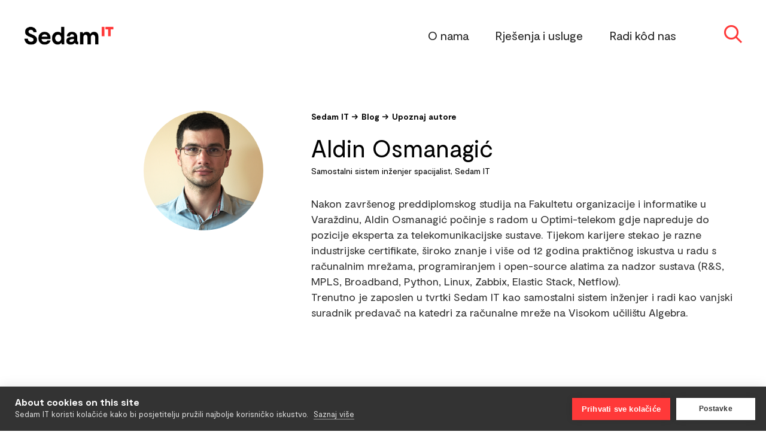

--- FILE ---
content_type: text/html
request_url: https://www.sedamit.hr/blog-autori/aldin-osmanagic
body_size: 4979
content:
<!DOCTYPE html><!-- Last Published: Wed Oct 29 2025 10:26:35 GMT+0000 (Coordinated Universal Time) --><html data-wf-domain="www.sedamit.hr" data-wf-page="5db6748c5613b12f20065150" data-wf-site="5da8a3fbcbc040e44c51d6d2" data-wf-collection="5db6748c5613b18c7406514f" data-wf-item-slug="aldin-osmanagic"><head><meta charset="utf-8"/><title>Sedam IT blog autori</title><meta content="Dijelimo znanje i iskustvo s drugima! Upoznajte autore naših zanimljivih blog tekstova." name="description"/><meta content="width=device-width, initial-scale=1" name="viewport"/><link href="https://cdn.prod.website-files.com/5da8a3fbcbc040e44c51d6d2/css/sedam.webflow.shared.6359fb3b4.css" rel="stylesheet" type="text/css"/><script type="text/javascript">!function(o,c){var n=c.documentElement,t=" w-mod-";n.className+=t+"js",("ontouchstart"in o||o.DocumentTouch&&c instanceof DocumentTouch)&&(n.className+=t+"touch")}(window,document);</script><link href="https://cdn.prod.website-files.com/5da8a3fbcbc040e44c51d6d2/5e381f6669b4c2b0a1f336e7_favicon.png" rel="shortcut icon" type="image/x-icon"/><link href="https://cdn.prod.website-files.com/img/webclip.png" rel="apple-touch-icon"/><script async="" src="https://www.googletagmanager.com/gtag/js?id=UA-2195567-10"></script><script type="text/javascript">window.dataLayer = window.dataLayer || [];function gtag(){dataLayer.push(arguments);}gtag('js', new Date());gtag('config', 'UA-2195567-10', {'anonymize_ip': false});</script><script type="text/javascript" src="https://cdn.weglot.com/weglot.min.js"></script>
<script>
    Weglot.initialize({
        api_key: 'wg_d36fa3395eb257920cc46e40c9ac5e273',
        switchers: [
            {
              styleOpt:{
                fullname: false,
                withname: true,
                is_dropdown: false,
                classF: ""
              },
              containerCss: "",
              target: ".lng-switch",
              sibling: null
            }
        ]
    });
</script>

<script src="https://cookiehub.net/cc/1018684a.js"></script>
<script type="text/javascript">
window.addEventListener("load", function() {
window.cookieconsent.initialise({
	onInitialise: function(status) {
		if (this.hasConsented('required')) {
		}
		if (this.hasConsented('analytics')) {
		}
		if (this.hasConsented('marketing')) {
		}
	},
	onAllow: function(category) {
		if (category == 'required') {
		}
		if (category == 'analytics') {
		}
		if (category == 'marketing') {
		}
	},
	onRevoke: function(category) {
		if (category == 'required') {
		}
		if (category == 'analytics') {
		}
		if (category == 'marketing') {
		}
	}
})
});
</script>

<style>
  
.cc-icon
{
 display: none !important;
}
  /*Text Selection Color*/
::selection {
 background: #ff3939; /* WebKit/Blink Browsers */
}
::-moz-selection {
 background: #ff3939; /* Gecko Browsers */
}

  </style>




<script>
var Webflow = Webflow || [];
Webflow.push(function () {
  var tabName = getParam('tab');
  if (!tabName) return;

  $('.' + tabName).triggerHandler('click');

  function getParam(name) {
    name = name.replace(/[\[]/, "\\[").replace(/[\]]/, "\\]");
    var regex = new RegExp("[\\?&]" + name + "=([^&#]*)"),
      results = regex.exec(location.search);
    return results == null ? "" : decodeURIComponent(results[1].replace(/\+/g, " "));
  }
});
</script>

</head><body><div data-animation="default" class="navbar w-nav" data-easing2="ease" data-easing="ease" data-collapse="medium" data-w-id="c5a2fce0-2268-470d-d233-8624bdfa64eb" role="banner" data-duration="400" data-doc-height="1"><a href="/" class="brand w-nav-brand"><img src="https://cdn.prod.website-files.com/5da8a3fbcbc040e44c51d6d2/5db5fa5eda94822774ebeba0_sedamit-logo.png" width="150" alt="" class="image"/></a><nav role="navigation" class="navmenu w-nav-menu"><a href="/o-nama" class="navlink w-nav-link">O nama</a><a href="/rjesenja-i-usluge" class="navlink w-nav-link">Rješenja i usluge</a><a href="https://sedam-it.talentlyft.com/" target="_blank" class="navlink w-nav-link">Radi kôd nas</a><div class="lng-switch"></div><a href="#" class="link-block-search w-inline-block"><img src="https://cdn.prod.website-files.com/5da8a3fbcbc040e44c51d6d2/5db08f7447841f37bb0a09aa_search.png" width="30" data-w-id="c5a2fce0-2268-470d-d233-8624bdfa64f6" alt="" class="seach-icon"/></a><a href="/pretrazi" class="link-block-search link-search-page w-inline-block"><img src="https://cdn.prod.website-files.com/5da8a3fbcbc040e44c51d6d2/5db08f7447841f37bb0a09aa_search.png" width="30" data-w-id="8450f640-bca4-dfd8-f730-e71c5409b7d4" alt="" class="seach-icon"/></a></nav><div class="div-search"><form action="/search" class="search w-form"><input class="search-input w-input" maxlength="256" name="query" placeholder="Traži..." type="search" id="search" required=""/><input type="submit" class="search-button w-button" value="Pretraži"/></form></div><div class="menu-button w-nav-button"><div class="menu-icon w-icon-nav-menu"></div></div></div><div class="div1200-subheading div1200-subheading-margin"><div class="div-40 div-40-blogautor"><div style="background-image:url(&quot;https://cdn.prod.website-files.com/5db096ca31da368881fb9537/5db877ebab528c4863c701cc_Aldin%20Osmanagi%C4%87.png&quot;)" class="blog-autor-velika blog-autor-velikav"></div></div><div class="div-60"><a href="/" class="txt-link-grey breadcrumbs breadcrumbs-vijest">Sedam IT → </a><a href="/blog" class="txt-link-grey breadcrumbs breadcrumbs-vijest">Blog → </a><a href="/blog?tab=upoznaj-autore" class="txt-link-grey breadcrumbs breadcrumbs-vijest">Upoznaj autore</a><h1 class="h1-small">Aldin Osmanagić</h1><p class="body body-14 body-14-paddingbottom">Samostalni sistem inženjer spacijalist, Sedam IT</p><div class="w-richtext"><p>Nakon završenog preddiplomskog studija na Fakultetu organizacije i informatike u Varaždinu, Aldin Osmanagić počinje s radom u Optimi-telekom gdje napreduje do pozicije eksperta za telekomunikacijske sustave. Tijekom karijere stekao je razne industrijske certifikate, široko znanje i više od 12 godina praktičnog iskustva u radu s računalnim mrežama, programiranjem i open-source alatima za nadzor sustava (R&amp;S, MPLS, Broadband, Python, Linux, Zabbix, Elastic Stack, Netflow).</p><p>Trenutno je zaposlen u tvrtki Sedam IT kao samostalni sistem inženjer i radi kao vanjski suradnik predavač na katedri za računalne mreže na Visokom učilištu Algebra.</p><p>‍</p><p>‍</p></div></div></div><div class="footer"><div class="div-footer-sitemap"><div class="div-50 div50-footer-logo"><a href="/" class="footer-logo w-inline-block"><img src="https://cdn.prod.website-files.com/5da8a3fbcbc040e44c51d6d2/5db5fa645613b18a45039d48_sedamit-logo-neg.png" width="150" alt="" class="image"/></a></div><div class="div-50"><p class="newsletter-naslov">Prijavi se naš newsletter</p><div class="form-block w-form"><form id="email-form" name="email-form" data-name="Email Form" action="https://sedamit.us18.list-manage.com/subscribe/post?u=b5e3bbbaad1a5e0d424f7b41e&amp;amp;id=e90c70f7f7" method="post" class="form" data-wf-page-id="5db6748c5613b12f20065150" data-wf-element-id="a96b1b28-9b71-cfce-d2e8-6bd991649def"><input class="text-field w-input" maxlength="256" name="email" data-name="Email" placeholder="Upišite email adresu" type="email" id="email" required=""/><input type="submit" data-wait="Molim pričekajte" class="submit-button w-button" value="Prijavi se"/></form><div class="success-message w-form-done"><div>Hvala na prijavi, poslali smo Vam autorizacijski mail.</div></div><div class="error-message w-form-fail"><div class="text-block">Došlo je do pogreške, pokušajte ponovno.</div></div></div></div></div><div class="div-footer div-footer-border"><div class="div-16"><a href="/" class="footer-link footer-kategorija">Program EU7</a><div class="w-dyn-list"><div role="list" class="w-dyn-items"><div role="listitem" class="w-dyn-item"><a href="#" class="footer-link">Dokazivanje inovativnog koncepta ML alata </a></div><div role="listitem" class="w-dyn-item"><a href="#" class="footer-link">Predikcija proizvodnje vjetroelektrana</a></div><div role="listitem" class="w-dyn-item"><a href="#" class="footer-link">IRI2 SOC4.0</a></div></div></div></div><div class="div-16"><a href="/o-nama" class="footer-link footer-kategorija">O nama</a><a href="/o-nama/nase-vrijednosti" class="footer-link">Naše vrijednosti</a><a href="/o-nama/interni-projekti-organizacijske-kulture" class="footer-link">Organizacijska kultura</a><a href="/o-nama/donacije" class="footer-link">Donacije</a><a href="/o-nama/stipendije" class="footer-link">STIPEndije</a><a href="/o-nama/kad-sedmica-slavi" class="footer-link">Kad Sedmica slavi</a><a href="/osnovni-podaci" class="footer-link">Osnovni podaci</a></div><div class="div-16"><a href="/rjesenja-i-usluge" class="footer-link footer-kategorija">Rješenja i usluge</a><div class="w-dyn-list"><div role="list" class="w-dyn-items"><div role="listitem" class="w-dyn-item"><a href="/rjesenja/ebox" class="footer-link">eBox</a></div><div role="listitem" class="w-dyn-item"><a href="/rjesenja/sedam-kontakt-centar" class="footer-link">Sedam kontakt centar</a></div><div role="listitem" class="w-dyn-item"><a href="/rjesenja/sedam-crm" class="footer-link">Sedam CRM</a></div><div role="listitem" class="w-dyn-item"><a href="/rjesenja/buducnost-placanja" class="footer-link">Budućnost plaćanja</a></div><div role="listitem" class="w-dyn-item"><a href="/rjesenja/nadzor-i-upravljanje" class="footer-link">Nadzor i upravljanje radom IT infrastrukture i usluga</a></div><div role="listitem" class="w-dyn-item"><a href="/rjesenja/sigurnost-it-infrastrukture" class="footer-link">Sigurnost IT infrastrukture</a></div><div role="listitem" class="w-dyn-item"><a href="/rjesenja/podatkovni-centri" class="footer-link">Podatkovni centri</a></div><div role="listitem" class="w-dyn-item"><a href="/rjesenja/umrezavanje-i-kolaboracija" class="footer-link">Umrežavanje i kolaboracija</a></div></div></div></div><div class="div-16"><a href="#" class="footer-link footer-kategorija">Radi kôd nas</a><a href="#" class="footer-link">Upoznaj nas</a><a href="/radi-kod-nas#radna-mjesta" class="footer-link">Otvorena radna mjesta</a><a href="/radi-kod-nas#trajno-otvorena" class="footer-link">Trajno otvorena radna mjesta</a></div><div class="div-16"><a href="/blog" class="footer-link footer-kategorija">Blog</a><a href="/blog?tab=dijelimo-nasa-znanja" class="footer-link">Dijelimo naša znanja</a><a href="/blog?tab=kad-nismo-u-uredu" class="footer-link">Kad nismo u uredu</a><a href="/blog?tab=nogometne-kronike" class="footer-link">Nogometne kronike</a><a href="/blog?tab=upoznaj-autore" class="footer-link">Upoznaj autore</a></div><div class="div-16"><a href="/vijesti" class="footer-link footer-kategorija">Vijesti</a><div class="w-dyn-list"><div role="list" class="w-dyn-items"><div role="listitem" class="w-dyn-item"><a href="/vijesti/sustav-za-optimizaciju-mreze" class="footer-link">Sustav za optimizaciju mreže</a></div><div role="listitem" class="w-dyn-item"><a href="/vijesti/zavrsetak-projekta-edelivery" class="footer-link">Završetak projekta eDelivery</a></div></div></div><a href="/vijesti" class="footer-link">Prikaži sve vijesti → </a></div></div><div class="div-footer"><div class="div-33"><p class="body-white">Sedam IT d.o.o.<br/>Koledovčina 2, Zagreb <a href="https://www.google.com/maps/place/Sedam+IT/@45.7971981,16.034566,17z/data=!3m1!4b1!4m5!3m4!1s0x4765d7d2dce1af4f:0xd551e23a45c1594e!8m2!3d45.7971981!4d16.0367547" target="_blank" class="link-white">→ prikaži na karti</a><br/>tel: +385 1 2353 777 email: <a href="mailto:info@sedamit.hr" class="link-white">info@sedamit.hr</a></p><div class="html-embed w-embed"><a href="#" onclick="if (window.cookieconsent.hasAnswered()) { window.cookieconsent.openSettings(); }" class="footer-link">Upravljanje kolačićima</a></div><a href="/pravila-privatnosti" class="footer-link">Korporativne politike</a></div><div class="div-33 div-33-hor"><div class="div-50"><p class="body-white">Prati nas</p><div class="div-social-icons"><a href="https://www.facebook.com/sedamit.hr/" target="_blank" class="social-icon-link w-inline-block"><img src="https://cdn.prod.website-files.com/5da8a3fbcbc040e44c51d6d2/5dbaab7b31158300aa07f82c_facebook.png" width="30" alt="" class="social-icon"/></a><a href="https://twitter.com/sedamit" target="_blank" class="social-icon-link w-inline-block"><img src="https://cdn.prod.website-files.com/5da8a3fbcbc040e44c51d6d2/5dbaab7bb626f502fd43912f_twitter.png" width="30" alt="" class="social-icon"/></a><a href="https://www.linkedin.com/company/sedam-it/" target="_blank" class="social-icon-link w-inline-block"><img src="https://cdn.prod.website-files.com/5da8a3fbcbc040e44c51d6d2/5dbaab7b7c76ea618b46fea5_linkedin.png" width="30" alt="" class="social-icon"/></a></div></div></div><div class="div-33 div-33-hor"><img src="https://cdn.prod.website-files.com/5da8a3fbcbc040e44c51d6d2/5dbad99f7c76ea06be4853d4_eu-negativ.png" width="100" alt="" class="image-4"/><p class="body-white">Izrada internetske stranice sufinancirana je sredstvima Europske unije iz Europskog fonda za regionalni razvoj.</p></div></div></div><script src="https://d3e54v103j8qbb.cloudfront.net/js/jquery-3.5.1.min.dc5e7f18c8.js?site=5da8a3fbcbc040e44c51d6d2" type="text/javascript" integrity="sha256-9/aliU8dGd2tb6OSsuzixeV4y/faTqgFtohetphbbj0=" crossorigin="anonymous"></script><script src="https://cdn.prod.website-files.com/5da8a3fbcbc040e44c51d6d2/js/webflow.schunk.36b8fb49256177c8.js" type="text/javascript"></script><script src="https://cdn.prod.website-files.com/5da8a3fbcbc040e44c51d6d2/js/webflow.schunk.62cec7a17f9509db.js" type="text/javascript"></script><script src="https://cdn.prod.website-files.com/5da8a3fbcbc040e44c51d6d2/js/webflow.084b5ca2.29e005c0f902cfc1.js" type="text/javascript"></script><script async src="https://unpkg.com/typer-dot-js@0.1.0/typer.js"></script>
</body></html>

--- FILE ---
content_type: text/css
request_url: https://cdn.prod.website-files.com/5da8a3fbcbc040e44c51d6d2/css/sedam.webflow.shared.6359fb3b4.css
body_size: 15339
content:
html {
  -webkit-text-size-adjust: 100%;
  -ms-text-size-adjust: 100%;
  font-family: sans-serif;
}

body {
  margin: 0;
}

article, aside, details, figcaption, figure, footer, header, hgroup, main, menu, nav, section, summary {
  display: block;
}

audio, canvas, progress, video {
  vertical-align: baseline;
  display: inline-block;
}

audio:not([controls]) {
  height: 0;
  display: none;
}

[hidden], template {
  display: none;
}

a {
  background-color: #0000;
}

a:active, a:hover {
  outline: 0;
}

abbr[title] {
  border-bottom: 1px dotted;
}

b, strong {
  font-weight: bold;
}

dfn {
  font-style: italic;
}

h1 {
  margin: .67em 0;
  font-size: 2em;
}

mark {
  color: #000;
  background: #ff0;
}

small {
  font-size: 80%;
}

sub, sup {
  vertical-align: baseline;
  font-size: 75%;
  line-height: 0;
  position: relative;
}

sup {
  top: -.5em;
}

sub {
  bottom: -.25em;
}

img {
  border: 0;
}

svg:not(:root) {
  overflow: hidden;
}

hr {
  box-sizing: content-box;
  height: 0;
}

pre {
  overflow: auto;
}

code, kbd, pre, samp {
  font-family: monospace;
  font-size: 1em;
}

button, input, optgroup, select, textarea {
  color: inherit;
  font: inherit;
  margin: 0;
}

button {
  overflow: visible;
}

button, select {
  text-transform: none;
}

button, html input[type="button"], input[type="reset"] {
  -webkit-appearance: button;
  cursor: pointer;
}

button[disabled], html input[disabled] {
  cursor: default;
}

button::-moz-focus-inner, input::-moz-focus-inner {
  border: 0;
  padding: 0;
}

input {
  line-height: normal;
}

input[type="checkbox"], input[type="radio"] {
  box-sizing: border-box;
  padding: 0;
}

input[type="number"]::-webkit-inner-spin-button, input[type="number"]::-webkit-outer-spin-button {
  height: auto;
}

input[type="search"] {
  -webkit-appearance: none;
}

input[type="search"]::-webkit-search-cancel-button, input[type="search"]::-webkit-search-decoration {
  -webkit-appearance: none;
}

legend {
  border: 0;
  padding: 0;
}

textarea {
  overflow: auto;
}

optgroup {
  font-weight: bold;
}

table {
  border-collapse: collapse;
  border-spacing: 0;
}

td, th {
  padding: 0;
}

@font-face {
  font-family: webflow-icons;
  src: url("[data-uri]") format("truetype");
  font-weight: normal;
  font-style: normal;
}

[class^="w-icon-"], [class*=" w-icon-"] {
  speak: none;
  font-variant: normal;
  text-transform: none;
  -webkit-font-smoothing: antialiased;
  -moz-osx-font-smoothing: grayscale;
  font-style: normal;
  font-weight: normal;
  line-height: 1;
  font-family: webflow-icons !important;
}

.w-icon-slider-right:before {
  content: "";
}

.w-icon-slider-left:before {
  content: "";
}

.w-icon-nav-menu:before {
  content: "";
}

.w-icon-arrow-down:before, .w-icon-dropdown-toggle:before {
  content: "";
}

.w-icon-file-upload-remove:before {
  content: "";
}

.w-icon-file-upload-icon:before {
  content: "";
}

* {
  box-sizing: border-box;
}

html {
  height: 100%;
}

body {
  color: #333;
  background-color: #fff;
  min-height: 100%;
  margin: 0;
  font-family: Arial, sans-serif;
  font-size: 14px;
  line-height: 20px;
}

img {
  vertical-align: middle;
  max-width: 100%;
  display: inline-block;
}

html.w-mod-touch * {
  background-attachment: scroll !important;
}

.w-block {
  display: block;
}

.w-inline-block {
  max-width: 100%;
  display: inline-block;
}

.w-clearfix:before, .w-clearfix:after {
  content: " ";
  grid-area: 1 / 1 / 2 / 2;
  display: table;
}

.w-clearfix:after {
  clear: both;
}

.w-hidden {
  display: none;
}

.w-button {
  color: #fff;
  line-height: inherit;
  cursor: pointer;
  background-color: #3898ec;
  border: 0;
  border-radius: 0;
  padding: 9px 15px;
  text-decoration: none;
  display: inline-block;
}

input.w-button {
  -webkit-appearance: button;
}

html[data-w-dynpage] [data-w-cloak] {
  color: #0000 !important;
}

.w-code-block {
  margin: unset;
}

pre.w-code-block code {
  all: inherit;
}

.w-optimization {
  display: contents;
}

.w-webflow-badge, .w-webflow-badge > img {
  box-sizing: unset;
  width: unset;
  height: unset;
  max-height: unset;
  max-width: unset;
  min-height: unset;
  min-width: unset;
  margin: unset;
  padding: unset;
  float: unset;
  clear: unset;
  border: unset;
  border-radius: unset;
  background: unset;
  background-image: unset;
  background-position: unset;
  background-size: unset;
  background-repeat: unset;
  background-origin: unset;
  background-clip: unset;
  background-attachment: unset;
  background-color: unset;
  box-shadow: unset;
  transform: unset;
  direction: unset;
  font-family: unset;
  font-weight: unset;
  color: unset;
  font-size: unset;
  line-height: unset;
  font-style: unset;
  font-variant: unset;
  text-align: unset;
  letter-spacing: unset;
  -webkit-text-decoration: unset;
  text-decoration: unset;
  text-indent: unset;
  text-transform: unset;
  list-style-type: unset;
  text-shadow: unset;
  vertical-align: unset;
  cursor: unset;
  white-space: unset;
  word-break: unset;
  word-spacing: unset;
  word-wrap: unset;
  transition: unset;
}

.w-webflow-badge {
  white-space: nowrap;
  cursor: pointer;
  box-shadow: 0 0 0 1px #0000001a, 0 1px 3px #0000001a;
  visibility: visible !important;
  opacity: 1 !important;
  z-index: 2147483647 !important;
  color: #aaadb0 !important;
  overflow: unset !important;
  background-color: #fff !important;
  border-radius: 3px !important;
  width: auto !important;
  height: auto !important;
  margin: 0 !important;
  padding: 6px !important;
  font-size: 12px !important;
  line-height: 14px !important;
  text-decoration: none !important;
  display: inline-block !important;
  position: fixed !important;
  inset: auto 12px 12px auto !important;
  transform: none !important;
}

.w-webflow-badge > img {
  position: unset;
  visibility: unset !important;
  opacity: 1 !important;
  vertical-align: middle !important;
  display: inline-block !important;
}

h1, h2, h3, h4, h5, h6 {
  margin-bottom: 10px;
  font-weight: bold;
}

h1 {
  margin-top: 20px;
  font-size: 38px;
  line-height: 44px;
}

h2 {
  margin-top: 20px;
  font-size: 32px;
  line-height: 36px;
}

h3 {
  margin-top: 20px;
  font-size: 24px;
  line-height: 30px;
}

h4 {
  margin-top: 10px;
  font-size: 18px;
  line-height: 24px;
}

h5 {
  margin-top: 10px;
  font-size: 14px;
  line-height: 20px;
}

h6 {
  margin-top: 10px;
  font-size: 12px;
  line-height: 18px;
}

p {
  margin-top: 0;
  margin-bottom: 10px;
}

blockquote {
  border-left: 5px solid #e2e2e2;
  margin: 0 0 10px;
  padding: 10px 20px;
  font-size: 18px;
  line-height: 22px;
}

figure {
  margin: 0 0 10px;
}

figcaption {
  text-align: center;
  margin-top: 5px;
}

ul, ol {
  margin-top: 0;
  margin-bottom: 10px;
  padding-left: 40px;
}

.w-list-unstyled {
  padding-left: 0;
  list-style: none;
}

.w-embed:before, .w-embed:after {
  content: " ";
  grid-area: 1 / 1 / 2 / 2;
  display: table;
}

.w-embed:after {
  clear: both;
}

.w-video {
  width: 100%;
  padding: 0;
  position: relative;
}

.w-video iframe, .w-video object, .w-video embed {
  border: none;
  width: 100%;
  height: 100%;
  position: absolute;
  top: 0;
  left: 0;
}

fieldset {
  border: 0;
  margin: 0;
  padding: 0;
}

button, [type="button"], [type="reset"] {
  cursor: pointer;
  -webkit-appearance: button;
  border: 0;
}

.w-form {
  margin: 0 0 15px;
}

.w-form-done {
  text-align: center;
  background-color: #ddd;
  padding: 20px;
  display: none;
}

.w-form-fail {
  background-color: #ffdede;
  margin-top: 10px;
  padding: 10px;
  display: none;
}

label {
  margin-bottom: 5px;
  font-weight: bold;
  display: block;
}

.w-input, .w-select {
  color: #333;
  vertical-align: middle;
  background-color: #fff;
  border: 1px solid #ccc;
  width: 100%;
  height: 38px;
  margin-bottom: 10px;
  padding: 8px 12px;
  font-size: 14px;
  line-height: 1.42857;
  display: block;
}

.w-input::placeholder, .w-select::placeholder {
  color: #999;
}

.w-input:focus, .w-select:focus {
  border-color: #3898ec;
  outline: 0;
}

.w-input[disabled], .w-select[disabled], .w-input[readonly], .w-select[readonly], fieldset[disabled] .w-input, fieldset[disabled] .w-select {
  cursor: not-allowed;
}

.w-input[disabled]:not(.w-input-disabled), .w-select[disabled]:not(.w-input-disabled), .w-input[readonly], .w-select[readonly], fieldset[disabled]:not(.w-input-disabled) .w-input, fieldset[disabled]:not(.w-input-disabled) .w-select {
  background-color: #eee;
}

textarea.w-input, textarea.w-select {
  height: auto;
}

.w-select {
  background-color: #f3f3f3;
}

.w-select[multiple] {
  height: auto;
}

.w-form-label {
  cursor: pointer;
  margin-bottom: 0;
  font-weight: normal;
  display: inline-block;
}

.w-radio {
  margin-bottom: 5px;
  padding-left: 20px;
  display: block;
}

.w-radio:before, .w-radio:after {
  content: " ";
  grid-area: 1 / 1 / 2 / 2;
  display: table;
}

.w-radio:after {
  clear: both;
}

.w-radio-input {
  float: left;
  margin: 3px 0 0 -20px;
  line-height: normal;
}

.w-file-upload {
  margin-bottom: 10px;
  display: block;
}

.w-file-upload-input {
  opacity: 0;
  z-index: -100;
  width: .1px;
  height: .1px;
  position: absolute;
  overflow: hidden;
}

.w-file-upload-default, .w-file-upload-uploading, .w-file-upload-success {
  color: #333;
  display: inline-block;
}

.w-file-upload-error {
  margin-top: 10px;
  display: block;
}

.w-file-upload-default.w-hidden, .w-file-upload-uploading.w-hidden, .w-file-upload-error.w-hidden, .w-file-upload-success.w-hidden {
  display: none;
}

.w-file-upload-uploading-btn {
  cursor: pointer;
  background-color: #fafafa;
  border: 1px solid #ccc;
  margin: 0;
  padding: 8px 12px;
  font-size: 14px;
  font-weight: normal;
  display: flex;
}

.w-file-upload-file {
  background-color: #fafafa;
  border: 1px solid #ccc;
  flex-grow: 1;
  justify-content: space-between;
  margin: 0;
  padding: 8px 9px 8px 11px;
  display: flex;
}

.w-file-upload-file-name {
  font-size: 14px;
  font-weight: normal;
  display: block;
}

.w-file-remove-link {
  cursor: pointer;
  width: auto;
  height: auto;
  margin-top: 3px;
  margin-left: 10px;
  padding: 3px;
  display: block;
}

.w-icon-file-upload-remove {
  margin: auto;
  font-size: 10px;
}

.w-file-upload-error-msg {
  color: #ea384c;
  padding: 2px 0;
  display: inline-block;
}

.w-file-upload-info {
  padding: 0 12px;
  line-height: 38px;
  display: inline-block;
}

.w-file-upload-label {
  cursor: pointer;
  background-color: #fafafa;
  border: 1px solid #ccc;
  margin: 0;
  padding: 8px 12px;
  font-size: 14px;
  font-weight: normal;
  display: inline-block;
}

.w-icon-file-upload-icon, .w-icon-file-upload-uploading {
  width: 20px;
  margin-right: 8px;
  display: inline-block;
}

.w-icon-file-upload-uploading {
  height: 20px;
}

.w-container {
  max-width: 940px;
  margin-left: auto;
  margin-right: auto;
}

.w-container:before, .w-container:after {
  content: " ";
  grid-area: 1 / 1 / 2 / 2;
  display: table;
}

.w-container:after {
  clear: both;
}

.w-container .w-row {
  margin-left: -10px;
  margin-right: -10px;
}

.w-row:before, .w-row:after {
  content: " ";
  grid-area: 1 / 1 / 2 / 2;
  display: table;
}

.w-row:after {
  clear: both;
}

.w-row .w-row {
  margin-left: 0;
  margin-right: 0;
}

.w-col {
  float: left;
  width: 100%;
  min-height: 1px;
  padding-left: 10px;
  padding-right: 10px;
  position: relative;
}

.w-col .w-col {
  padding-left: 0;
  padding-right: 0;
}

.w-col-1 {
  width: 8.33333%;
}

.w-col-2 {
  width: 16.6667%;
}

.w-col-3 {
  width: 25%;
}

.w-col-4 {
  width: 33.3333%;
}

.w-col-5 {
  width: 41.6667%;
}

.w-col-6 {
  width: 50%;
}

.w-col-7 {
  width: 58.3333%;
}

.w-col-8 {
  width: 66.6667%;
}

.w-col-9 {
  width: 75%;
}

.w-col-10 {
  width: 83.3333%;
}

.w-col-11 {
  width: 91.6667%;
}

.w-col-12 {
  width: 100%;
}

.w-hidden-main {
  display: none !important;
}

@media screen and (max-width: 991px) {
  .w-container {
    max-width: 728px;
  }

  .w-hidden-main {
    display: inherit !important;
  }

  .w-hidden-medium {
    display: none !important;
  }

  .w-col-medium-1 {
    width: 8.33333%;
  }

  .w-col-medium-2 {
    width: 16.6667%;
  }

  .w-col-medium-3 {
    width: 25%;
  }

  .w-col-medium-4 {
    width: 33.3333%;
  }

  .w-col-medium-5 {
    width: 41.6667%;
  }

  .w-col-medium-6 {
    width: 50%;
  }

  .w-col-medium-7 {
    width: 58.3333%;
  }

  .w-col-medium-8 {
    width: 66.6667%;
  }

  .w-col-medium-9 {
    width: 75%;
  }

  .w-col-medium-10 {
    width: 83.3333%;
  }

  .w-col-medium-11 {
    width: 91.6667%;
  }

  .w-col-medium-12 {
    width: 100%;
  }

  .w-col-stack {
    width: 100%;
    left: auto;
    right: auto;
  }
}

@media screen and (max-width: 767px) {
  .w-hidden-main, .w-hidden-medium {
    display: inherit !important;
  }

  .w-hidden-small {
    display: none !important;
  }

  .w-row, .w-container .w-row {
    margin-left: 0;
    margin-right: 0;
  }

  .w-col {
    width: 100%;
    left: auto;
    right: auto;
  }

  .w-col-small-1 {
    width: 8.33333%;
  }

  .w-col-small-2 {
    width: 16.6667%;
  }

  .w-col-small-3 {
    width: 25%;
  }

  .w-col-small-4 {
    width: 33.3333%;
  }

  .w-col-small-5 {
    width: 41.6667%;
  }

  .w-col-small-6 {
    width: 50%;
  }

  .w-col-small-7 {
    width: 58.3333%;
  }

  .w-col-small-8 {
    width: 66.6667%;
  }

  .w-col-small-9 {
    width: 75%;
  }

  .w-col-small-10 {
    width: 83.3333%;
  }

  .w-col-small-11 {
    width: 91.6667%;
  }

  .w-col-small-12 {
    width: 100%;
  }
}

@media screen and (max-width: 479px) {
  .w-container {
    max-width: none;
  }

  .w-hidden-main, .w-hidden-medium, .w-hidden-small {
    display: inherit !important;
  }

  .w-hidden-tiny {
    display: none !important;
  }

  .w-col {
    width: 100%;
  }

  .w-col-tiny-1 {
    width: 8.33333%;
  }

  .w-col-tiny-2 {
    width: 16.6667%;
  }

  .w-col-tiny-3 {
    width: 25%;
  }

  .w-col-tiny-4 {
    width: 33.3333%;
  }

  .w-col-tiny-5 {
    width: 41.6667%;
  }

  .w-col-tiny-6 {
    width: 50%;
  }

  .w-col-tiny-7 {
    width: 58.3333%;
  }

  .w-col-tiny-8 {
    width: 66.6667%;
  }

  .w-col-tiny-9 {
    width: 75%;
  }

  .w-col-tiny-10 {
    width: 83.3333%;
  }

  .w-col-tiny-11 {
    width: 91.6667%;
  }

  .w-col-tiny-12 {
    width: 100%;
  }
}

.w-widget {
  position: relative;
}

.w-widget-map {
  width: 100%;
  height: 400px;
}

.w-widget-map label {
  width: auto;
  display: inline;
}

.w-widget-map img {
  max-width: inherit;
}

.w-widget-map .gm-style-iw {
  text-align: center;
}

.w-widget-map .gm-style-iw > button {
  display: none !important;
}

.w-widget-twitter {
  overflow: hidden;
}

.w-widget-twitter-count-shim {
  vertical-align: top;
  text-align: center;
  background: #fff;
  border: 1px solid #758696;
  border-radius: 3px;
  width: 28px;
  height: 20px;
  display: inline-block;
  position: relative;
}

.w-widget-twitter-count-shim * {
  pointer-events: none;
  -webkit-user-select: none;
  user-select: none;
}

.w-widget-twitter-count-shim .w-widget-twitter-count-inner {
  text-align: center;
  color: #999;
  font-family: serif;
  font-size: 15px;
  line-height: 12px;
  position: relative;
}

.w-widget-twitter-count-shim .w-widget-twitter-count-clear {
  display: block;
  position: relative;
}

.w-widget-twitter-count-shim.w--large {
  width: 36px;
  height: 28px;
}

.w-widget-twitter-count-shim.w--large .w-widget-twitter-count-inner {
  font-size: 18px;
  line-height: 18px;
}

.w-widget-twitter-count-shim:not(.w--vertical) {
  margin-left: 5px;
  margin-right: 8px;
}

.w-widget-twitter-count-shim:not(.w--vertical).w--large {
  margin-left: 6px;
}

.w-widget-twitter-count-shim:not(.w--vertical):before, .w-widget-twitter-count-shim:not(.w--vertical):after {
  content: " ";
  pointer-events: none;
  border: solid #0000;
  width: 0;
  height: 0;
  position: absolute;
  top: 50%;
  left: 0;
}

.w-widget-twitter-count-shim:not(.w--vertical):before {
  border-width: 4px;
  border-color: #75869600 #5d6c7b #75869600 #75869600;
  margin-top: -4px;
  margin-left: -9px;
}

.w-widget-twitter-count-shim:not(.w--vertical).w--large:before {
  border-width: 5px;
  margin-top: -5px;
  margin-left: -10px;
}

.w-widget-twitter-count-shim:not(.w--vertical):after {
  border-width: 4px;
  border-color: #fff0 #fff #fff0 #fff0;
  margin-top: -4px;
  margin-left: -8px;
}

.w-widget-twitter-count-shim:not(.w--vertical).w--large:after {
  border-width: 5px;
  margin-top: -5px;
  margin-left: -9px;
}

.w-widget-twitter-count-shim.w--vertical {
  width: 61px;
  height: 33px;
  margin-bottom: 8px;
}

.w-widget-twitter-count-shim.w--vertical:before, .w-widget-twitter-count-shim.w--vertical:after {
  content: " ";
  pointer-events: none;
  border: solid #0000;
  width: 0;
  height: 0;
  position: absolute;
  top: 100%;
  left: 50%;
}

.w-widget-twitter-count-shim.w--vertical:before {
  border-width: 5px;
  border-color: #5d6c7b #75869600 #75869600;
  margin-left: -5px;
}

.w-widget-twitter-count-shim.w--vertical:after {
  border-width: 4px;
  border-color: #fff #fff0 #fff0;
  margin-left: -4px;
}

.w-widget-twitter-count-shim.w--vertical .w-widget-twitter-count-inner {
  font-size: 18px;
  line-height: 22px;
}

.w-widget-twitter-count-shim.w--vertical.w--large {
  width: 76px;
}

.w-background-video {
  color: #fff;
  height: 500px;
  position: relative;
  overflow: hidden;
}

.w-background-video > video {
  object-fit: cover;
  z-index: -100;
  background-position: 50%;
  background-size: cover;
  width: 100%;
  height: 100%;
  margin: auto;
  position: absolute;
  inset: -100%;
}

.w-background-video > video::-webkit-media-controls-start-playback-button {
  -webkit-appearance: none;
  display: none !important;
}

.w-background-video--control {
  background-color: #0000;
  padding: 0;
  position: absolute;
  bottom: 1em;
  right: 1em;
}

.w-background-video--control > [hidden] {
  display: none !important;
}

.w-slider {
  text-align: center;
  clear: both;
  -webkit-tap-highlight-color: #0000;
  tap-highlight-color: #0000;
  background: #ddd;
  height: 300px;
  position: relative;
}

.w-slider-mask {
  z-index: 1;
  white-space: nowrap;
  height: 100%;
  display: block;
  position: relative;
  left: 0;
  right: 0;
  overflow: hidden;
}

.w-slide {
  vertical-align: top;
  white-space: normal;
  text-align: left;
  width: 100%;
  height: 100%;
  display: inline-block;
  position: relative;
}

.w-slider-nav {
  z-index: 2;
  text-align: center;
  -webkit-tap-highlight-color: #0000;
  tap-highlight-color: #0000;
  height: 40px;
  margin: auto;
  padding-top: 10px;
  position: absolute;
  inset: auto 0 0;
}

.w-slider-nav.w-round > div {
  border-radius: 100%;
}

.w-slider-nav.w-num > div {
  font-size: inherit;
  line-height: inherit;
  width: auto;
  height: auto;
  padding: .2em .5em;
}

.w-slider-nav.w-shadow > div {
  box-shadow: 0 0 3px #3336;
}

.w-slider-nav-invert {
  color: #fff;
}

.w-slider-nav-invert > div {
  background-color: #2226;
}

.w-slider-nav-invert > div.w-active {
  background-color: #222;
}

.w-slider-dot {
  cursor: pointer;
  background-color: #fff6;
  width: 1em;
  height: 1em;
  margin: 0 3px .5em;
  transition: background-color .1s, color .1s;
  display: inline-block;
  position: relative;
}

.w-slider-dot.w-active {
  background-color: #fff;
}

.w-slider-dot:focus {
  outline: none;
  box-shadow: 0 0 0 2px #fff;
}

.w-slider-dot:focus.w-active {
  box-shadow: none;
}

.w-slider-arrow-left, .w-slider-arrow-right {
  cursor: pointer;
  color: #fff;
  -webkit-tap-highlight-color: #0000;
  tap-highlight-color: #0000;
  -webkit-user-select: none;
  user-select: none;
  width: 80px;
  margin: auto;
  font-size: 40px;
  position: absolute;
  inset: 0;
  overflow: hidden;
}

.w-slider-arrow-left [class^="w-icon-"], .w-slider-arrow-right [class^="w-icon-"], .w-slider-arrow-left [class*=" w-icon-"], .w-slider-arrow-right [class*=" w-icon-"] {
  position: absolute;
}

.w-slider-arrow-left:focus, .w-slider-arrow-right:focus {
  outline: 0;
}

.w-slider-arrow-left {
  z-index: 3;
  right: auto;
}

.w-slider-arrow-right {
  z-index: 4;
  left: auto;
}

.w-icon-slider-left, .w-icon-slider-right {
  width: 1em;
  height: 1em;
  margin: auto;
  inset: 0;
}

.w-slider-aria-label {
  clip: rect(0 0 0 0);
  border: 0;
  width: 1px;
  height: 1px;
  margin: -1px;
  padding: 0;
  position: absolute;
  overflow: hidden;
}

.w-slider-force-show {
  display: block !important;
}

.w-dropdown {
  text-align: left;
  z-index: 900;
  margin-left: auto;
  margin-right: auto;
  display: inline-block;
  position: relative;
}

.w-dropdown-btn, .w-dropdown-toggle, .w-dropdown-link {
  vertical-align: top;
  color: #222;
  text-align: left;
  white-space: nowrap;
  margin-left: auto;
  margin-right: auto;
  padding: 20px;
  text-decoration: none;
  position: relative;
}

.w-dropdown-toggle {
  -webkit-user-select: none;
  user-select: none;
  cursor: pointer;
  padding-right: 40px;
  display: inline-block;
}

.w-dropdown-toggle:focus {
  outline: 0;
}

.w-icon-dropdown-toggle {
  width: 1em;
  height: 1em;
  margin: auto 20px auto auto;
  position: absolute;
  top: 0;
  bottom: 0;
  right: 0;
}

.w-dropdown-list {
  background: #ddd;
  min-width: 100%;
  display: none;
  position: absolute;
}

.w-dropdown-list.w--open {
  display: block;
}

.w-dropdown-link {
  color: #222;
  padding: 10px 20px;
  display: block;
}

.w-dropdown-link.w--current {
  color: #0082f3;
}

.w-dropdown-link:focus {
  outline: 0;
}

@media screen and (max-width: 767px) {
  .w-nav-brand {
    padding-left: 10px;
  }
}

.w-lightbox-backdrop {
  cursor: auto;
  letter-spacing: normal;
  text-indent: 0;
  text-shadow: none;
  text-transform: none;
  visibility: visible;
  white-space: normal;
  word-break: normal;
  word-spacing: normal;
  word-wrap: normal;
  color: #fff;
  text-align: center;
  z-index: 2000;
  opacity: 0;
  -webkit-user-select: none;
  -moz-user-select: none;
  -webkit-tap-highlight-color: transparent;
  background: #000000e6;
  outline: 0;
  font-family: Helvetica Neue, Helvetica, Ubuntu, Segoe UI, Verdana, sans-serif;
  font-size: 17px;
  font-style: normal;
  font-weight: 300;
  line-height: 1.2;
  list-style: disc;
  position: fixed;
  inset: 0;
  -webkit-transform: translate(0);
}

.w-lightbox-backdrop, .w-lightbox-container {
  -webkit-overflow-scrolling: touch;
  height: 100%;
  overflow: auto;
}

.w-lightbox-content {
  height: 100vh;
  position: relative;
  overflow: hidden;
}

.w-lightbox-view {
  opacity: 0;
  width: 100vw;
  height: 100vh;
  position: absolute;
}

.w-lightbox-view:before {
  content: "";
  height: 100vh;
}

.w-lightbox-group, .w-lightbox-group .w-lightbox-view, .w-lightbox-group .w-lightbox-view:before {
  height: 86vh;
}

.w-lightbox-frame, .w-lightbox-view:before {
  vertical-align: middle;
  display: inline-block;
}

.w-lightbox-figure {
  margin: 0;
  position: relative;
}

.w-lightbox-group .w-lightbox-figure {
  cursor: pointer;
}

.w-lightbox-img {
  width: auto;
  max-width: none;
  height: auto;
}

.w-lightbox-image {
  float: none;
  max-width: 100vw;
  max-height: 100vh;
  display: block;
}

.w-lightbox-group .w-lightbox-image {
  max-height: 86vh;
}

.w-lightbox-caption {
  text-align: left;
  text-overflow: ellipsis;
  white-space: nowrap;
  background: #0006;
  padding: .5em 1em;
  position: absolute;
  bottom: 0;
  left: 0;
  right: 0;
  overflow: hidden;
}

.w-lightbox-embed {
  width: 100%;
  height: 100%;
  position: absolute;
  inset: 0;
}

.w-lightbox-control {
  cursor: pointer;
  background-position: center;
  background-repeat: no-repeat;
  background-size: 24px;
  width: 4em;
  transition: all .3s;
  position: absolute;
  top: 0;
}

.w-lightbox-left {
  background-image: url("[data-uri]");
  display: none;
  bottom: 0;
  left: 0;
}

.w-lightbox-right {
  background-image: url("[data-uri]");
  display: none;
  bottom: 0;
  right: 0;
}

.w-lightbox-close {
  background-image: url("[data-uri]");
  background-size: 18px;
  height: 2.6em;
  right: 0;
}

.w-lightbox-strip {
  white-space: nowrap;
  padding: 0 1vh;
  line-height: 0;
  position: absolute;
  bottom: 0;
  left: 0;
  right: 0;
  overflow: auto hidden;
}

.w-lightbox-item {
  box-sizing: content-box;
  cursor: pointer;
  width: 10vh;
  padding: 2vh 1vh;
  display: inline-block;
  -webkit-transform: translate3d(0, 0, 0);
}

.w-lightbox-active {
  opacity: .3;
}

.w-lightbox-thumbnail {
  background: #222;
  height: 10vh;
  position: relative;
  overflow: hidden;
}

.w-lightbox-thumbnail-image {
  position: absolute;
  top: 0;
  left: 0;
}

.w-lightbox-thumbnail .w-lightbox-tall {
  width: 100%;
  top: 50%;
  transform: translate(0, -50%);
}

.w-lightbox-thumbnail .w-lightbox-wide {
  height: 100%;
  left: 50%;
  transform: translate(-50%);
}

.w-lightbox-spinner {
  box-sizing: border-box;
  border: 5px solid #0006;
  border-radius: 50%;
  width: 40px;
  height: 40px;
  margin-top: -20px;
  margin-left: -20px;
  animation: .8s linear infinite spin;
  position: absolute;
  top: 50%;
  left: 50%;
}

.w-lightbox-spinner:after {
  content: "";
  border: 3px solid #0000;
  border-bottom-color: #fff;
  border-radius: 50%;
  position: absolute;
  inset: -4px;
}

.w-lightbox-hide {
  display: none;
}

.w-lightbox-noscroll {
  overflow: hidden;
}

@media (min-width: 768px) {
  .w-lightbox-content {
    height: 96vh;
    margin-top: 2vh;
  }

  .w-lightbox-view, .w-lightbox-view:before {
    height: 96vh;
  }

  .w-lightbox-group, .w-lightbox-group .w-lightbox-view, .w-lightbox-group .w-lightbox-view:before {
    height: 84vh;
  }

  .w-lightbox-image {
    max-width: 96vw;
    max-height: 96vh;
  }

  .w-lightbox-group .w-lightbox-image {
    max-width: 82.3vw;
    max-height: 84vh;
  }

  .w-lightbox-left, .w-lightbox-right {
    opacity: .5;
    display: block;
  }

  .w-lightbox-close {
    opacity: .8;
  }

  .w-lightbox-control:hover {
    opacity: 1;
  }
}

.w-lightbox-inactive, .w-lightbox-inactive:hover {
  opacity: 0;
}

.w-richtext:before, .w-richtext:after {
  content: " ";
  grid-area: 1 / 1 / 2 / 2;
  display: table;
}

.w-richtext:after {
  clear: both;
}

.w-richtext[contenteditable="true"]:before, .w-richtext[contenteditable="true"]:after {
  white-space: initial;
}

.w-richtext ol, .w-richtext ul {
  overflow: hidden;
}

.w-richtext .w-richtext-figure-selected.w-richtext-figure-type-video div:after, .w-richtext .w-richtext-figure-selected[data-rt-type="video"] div:after, .w-richtext .w-richtext-figure-selected.w-richtext-figure-type-image div, .w-richtext .w-richtext-figure-selected[data-rt-type="image"] div {
  outline: 2px solid #2895f7;
}

.w-richtext figure.w-richtext-figure-type-video > div:after, .w-richtext figure[data-rt-type="video"] > div:after {
  content: "";
  display: none;
  position: absolute;
  inset: 0;
}

.w-richtext figure {
  max-width: 60%;
  position: relative;
}

.w-richtext figure > div:before {
  cursor: default !important;
}

.w-richtext figure img {
  width: 100%;
}

.w-richtext figure figcaption.w-richtext-figcaption-placeholder {
  opacity: .6;
}

.w-richtext figure div {
  color: #0000;
  font-size: 0;
}

.w-richtext figure.w-richtext-figure-type-image, .w-richtext figure[data-rt-type="image"] {
  display: table;
}

.w-richtext figure.w-richtext-figure-type-image > div, .w-richtext figure[data-rt-type="image"] > div {
  display: inline-block;
}

.w-richtext figure.w-richtext-figure-type-image > figcaption, .w-richtext figure[data-rt-type="image"] > figcaption {
  caption-side: bottom;
  display: table-caption;
}

.w-richtext figure.w-richtext-figure-type-video, .w-richtext figure[data-rt-type="video"] {
  width: 60%;
  height: 0;
}

.w-richtext figure.w-richtext-figure-type-video iframe, .w-richtext figure[data-rt-type="video"] iframe {
  width: 100%;
  height: 100%;
  position: absolute;
  top: 0;
  left: 0;
}

.w-richtext figure.w-richtext-figure-type-video > div, .w-richtext figure[data-rt-type="video"] > div {
  width: 100%;
}

.w-richtext figure.w-richtext-align-center {
  clear: both;
  margin-left: auto;
  margin-right: auto;
}

.w-richtext figure.w-richtext-align-center.w-richtext-figure-type-image > div, .w-richtext figure.w-richtext-align-center[data-rt-type="image"] > div {
  max-width: 100%;
}

.w-richtext figure.w-richtext-align-normal {
  clear: both;
}

.w-richtext figure.w-richtext-align-fullwidth {
  text-align: center;
  clear: both;
  width: 100%;
  max-width: 100%;
  margin-left: auto;
  margin-right: auto;
  display: block;
}

.w-richtext figure.w-richtext-align-fullwidth > div {
  padding-bottom: inherit;
  display: inline-block;
}

.w-richtext figure.w-richtext-align-fullwidth > figcaption {
  display: block;
}

.w-richtext figure.w-richtext-align-floatleft {
  float: left;
  clear: none;
  margin-right: 15px;
}

.w-richtext figure.w-richtext-align-floatright {
  float: right;
  clear: none;
  margin-left: 15px;
}

.w-nav {
  z-index: 1000;
  background: #ddd;
  position: relative;
}

.w-nav:before, .w-nav:after {
  content: " ";
  grid-area: 1 / 1 / 2 / 2;
  display: table;
}

.w-nav:after {
  clear: both;
}

.w-nav-brand {
  float: left;
  color: #333;
  text-decoration: none;
  position: relative;
}

.w-nav-link {
  vertical-align: top;
  color: #222;
  text-align: left;
  margin-left: auto;
  margin-right: auto;
  padding: 20px;
  text-decoration: none;
  display: inline-block;
  position: relative;
}

.w-nav-link.w--current {
  color: #0082f3;
}

.w-nav-menu {
  float: right;
  position: relative;
}

[data-nav-menu-open] {
  text-align: center;
  background: #c8c8c8;
  min-width: 200px;
  position: absolute;
  top: 100%;
  left: 0;
  right: 0;
  overflow: visible;
  display: block !important;
}

.w--nav-link-open {
  display: block;
  position: relative;
}

.w-nav-overlay {
  width: 100%;
  display: none;
  position: absolute;
  top: 100%;
  left: 0;
  right: 0;
  overflow: hidden;
}

.w-nav-overlay [data-nav-menu-open] {
  top: 0;
}

.w-nav[data-animation="over-left"] .w-nav-overlay {
  width: auto;
}

.w-nav[data-animation="over-left"] .w-nav-overlay, .w-nav[data-animation="over-left"] [data-nav-menu-open] {
  z-index: 1;
  top: 0;
  right: auto;
}

.w-nav[data-animation="over-right"] .w-nav-overlay {
  width: auto;
}

.w-nav[data-animation="over-right"] .w-nav-overlay, .w-nav[data-animation="over-right"] [data-nav-menu-open] {
  z-index: 1;
  top: 0;
  left: auto;
}

.w-nav-button {
  float: right;
  cursor: pointer;
  -webkit-tap-highlight-color: #0000;
  tap-highlight-color: #0000;
  -webkit-user-select: none;
  user-select: none;
  padding: 18px;
  font-size: 24px;
  display: none;
  position: relative;
}

.w-nav-button:focus {
  outline: 0;
}

.w-nav-button.w--open {
  color: #fff;
  background-color: #c8c8c8;
}

.w-nav[data-collapse="all"] .w-nav-menu {
  display: none;
}

.w-nav[data-collapse="all"] .w-nav-button, .w--nav-dropdown-open, .w--nav-dropdown-toggle-open {
  display: block;
}

.w--nav-dropdown-list-open {
  position: static;
}

@media screen and (max-width: 991px) {
  .w-nav[data-collapse="medium"] .w-nav-menu {
    display: none;
  }

  .w-nav[data-collapse="medium"] .w-nav-button {
    display: block;
  }
}

@media screen and (max-width: 767px) {
  .w-nav[data-collapse="small"] .w-nav-menu {
    display: none;
  }

  .w-nav[data-collapse="small"] .w-nav-button {
    display: block;
  }

  .w-nav-brand {
    padding-left: 10px;
  }
}

@media screen and (max-width: 479px) {
  .w-nav[data-collapse="tiny"] .w-nav-menu {
    display: none;
  }

  .w-nav[data-collapse="tiny"] .w-nav-button {
    display: block;
  }
}

.w-tabs {
  position: relative;
}

.w-tabs:before, .w-tabs:after {
  content: " ";
  grid-area: 1 / 1 / 2 / 2;
  display: table;
}

.w-tabs:after {
  clear: both;
}

.w-tab-menu {
  position: relative;
}

.w-tab-link {
  vertical-align: top;
  text-align: left;
  cursor: pointer;
  color: #222;
  background-color: #ddd;
  padding: 9px 30px;
  text-decoration: none;
  display: inline-block;
  position: relative;
}

.w-tab-link.w--current {
  background-color: #c8c8c8;
}

.w-tab-link:focus {
  outline: 0;
}

.w-tab-content {
  display: block;
  position: relative;
  overflow: hidden;
}

.w-tab-pane {
  display: none;
  position: relative;
}

.w--tab-active {
  display: block;
}

@media screen and (max-width: 479px) {
  .w-tab-link {
    display: block;
  }
}

.w-ix-emptyfix:after {
  content: "";
}

@keyframes spin {
  0% {
    transform: rotate(0);
  }

  100% {
    transform: rotate(360deg);
  }
}

.w-dyn-empty {
  background-color: #ddd;
  padding: 10px;
}

.w-dyn-hide, .w-dyn-bind-empty, .w-condition-invisible {
  display: none !important;
}

.wf-layout-layout {
  display: grid;
}

@font-face {
  font-family: Moderat;
  src: url("https://cdn.prod.website-files.com/5da8a3fbcbc040e44c51d6d2/5da8a9a1ac8101572091158e_Moderat-Regular.ttf") format("truetype");
  font-weight: 400;
  font-style: normal;
  font-display: auto;
}

@font-face {
  font-family: Moderat;
  src: url("https://cdn.prod.website-files.com/5da8a3fbcbc040e44c51d6d2/5da8a9a1cbc040a28252082a_Moderat-Bold.ttf") format("truetype");
  font-weight: 700;
  font-style: normal;
  font-display: auto;
}

@font-face {
  font-family: Moderat;
  src: url("https://cdn.prod.website-files.com/5da8a3fbcbc040e44c51d6d2/5db0933e9d47d1a5cd21ec45_Moderat-Light.ttf") format("truetype");
  font-weight: 300;
  font-style: normal;
  font-display: auto;
}

:root {
  --sedam-red: #ff3939;
  --black: black;
  --white: white;
  --grey: #00000008;
  --blue-violet: #a700ff;
  --gainsboro: gainsboro;
  --hot-pink: #ff81ba;
  --deep-sky-blue: #3fa9f5;
  --medium-aquamarine: #1cd49f;
}

.w-pagination-wrapper {
  flex-wrap: wrap;
  justify-content: center;
  display: flex;
}

.w-pagination-previous {
  color: #333;
  background-color: #fafafa;
  border: 1px solid #ccc;
  border-radius: 2px;
  margin-left: 10px;
  margin-right: 10px;
  padding: 9px 20px;
  font-size: 14px;
  display: block;
}

.w-pagination-previous-icon {
  margin-right: 4px;
}

.w-pagination-next {
  color: #333;
  background-color: #fafafa;
  border: 1px solid #ccc;
  border-radius: 2px;
  margin-left: 10px;
  margin-right: 10px;
  padding: 9px 20px;
  font-size: 14px;
  display: block;
}

.w-pagination-next-icon {
  margin-left: 4px;
}

h1 {
  margin-top: 20px;
  margin-bottom: 10px;
  font-family: Moderat, sans-serif;
  font-size: 50px;
  font-weight: 700;
  line-height: 44px;
}

h2 {
  margin-top: 20px;
  margin-bottom: 10px;
  font-family: Moderat, sans-serif;
  font-size: 32px;
  font-weight: 700;
  line-height: 36px;
}

h3 {
  margin-top: 20px;
  margin-bottom: 10px;
  font-family: Moderat, sans-serif;
  font-size: 24px;
  font-weight: 700;
  line-height: 30px;
}

h4 {
  margin-top: 0;
  margin-bottom: 10px;
  font-family: Moderat, sans-serif;
  font-size: 20px;
  font-weight: 700;
  line-height: 26px;
}

p {
  margin-bottom: 0;
  font-family: Moderat, sans-serif;
  font-size: 18px;
  line-height: 26px;
}

a {
  color: var(--sedam-red);
  font-family: Moderat, sans-serif;
  text-decoration: none;
}

li {
  font-family: Moderat, sans-serif;
  font-size: 18px;
  line-height: 26px;
}

label {
  margin-bottom: 5px;
  font-family: Moderat, sans-serif;
  font-weight: 400;
  display: block;
}

blockquote {
  border-left: 1px #e2e2e2;
  margin-bottom: 10px;
  padding: 10px 20px 10px 40px;
  font-size: 18px;
  line-height: 26px;
}

.div1200 {
  flex-direction: column;
  justify-content: center;
  max-width: 1200px;
  margin-top: 100px;
  margin-left: auto;
  margin-right: auto;
  display: flex;
}

.div1200.div1200-hero {
  opacity: 1;
  flex-direction: row;
  justify-content: center;
  align-items: flex-start;
  min-height: 200px;
  margin-top: 80px;
  display: flex;
}

.div1200.div1200-hero.div1200-timeline {
  position: absolute;
  top: 0%;
  left: 0%;
  right: 0%;
}

.div1200.div1200-hero.div-hero-hide {
  display: none;
}

.div1200.div1200-hero.div1200-hero-maring-bottom {
  margin-bottom: 100px;
}

.div1200.div1200-hero.div-hero-top {
  justify-content: flex-start;
  align-items: center;
  min-height: 200px;
  margin-top: 0;
}

.div1200.div1200-hero.div1200-hero-home {
  align-items: center;
  height: 80vh;
  margin-top: 0;
}

.div1200.div1200-hero.div1200-hero-trenutak {
  min-height: auto;
}

.div1200.div1200-hero.div1200-trenutak2 {
  margin-bottom: 100px;
}

.div1200.div1200-hero.div1200-hero-amplifyre {
  min-height: 120px;
}

.div1200.div-hero-rjesenja {
  align-items: center;
  min-height: 300px;
  position: relative;
}

.div1200.div-hero-rjesenja.div-hero-home {
  margin-top: 30px;
}

.div1200.div1200-rjesenje, .div1200.div1200-vijest {
  margin-bottom: 100px;
}

.div1200.div-eu {
  flex-direction: row;
  align-items: center;
  min-height: 100px;
  margin-top: 30px;
  margin-bottom: 50px;
}

.div1200.div1200-blog {
  margin-top: 0;
}

.div1200.div1200-natrag {
  text-align: center;
  margin-top: 0;
}

.div1200.div1200-velikinaslov {
  flex-direction: row;
  min-height: 150px;
  margin-top: 130px;
}

.div1200.div1200-zastosedam {
  margin-top: 150px;
}

.div1200.div1200-pretrazi {
  align-items: center;
  margin-bottom: 200px;
}

.div1200.div1200-18trenutaka {
  margin-top: 80px;
}

.navbar {
  background-color: #0000;
  max-width: 1200px;
  height: 50px;
  margin: 35px auto 50px;
  padding-bottom: 0;
  overflow: hidden;
}

.navlink {
  margin-left: 0;
  margin-right: 0;
  padding-top: 4px;
  padding-left: 0;
  padding-right: 45px;
  font-size: 20px;
}

.navlink:hover {
  color: var(--sedam-red);
}

.navlink.w--current {
  color: var(--black);
}

.navlink.nav-link-blog {
  margin-bottom: 10px;
}

.image {
  margin-top: 9px;
}

.navmenu {
  justify-content: space-between;
  align-items: center;
  width: auto;
  padding-top: 10px;
  padding-left: 0;
  display: block;
}

.link-block-search {
  margin-top: -5px;
  margin-left: 35px;
}

.link-block-search.link-search-page {
  display: none;
}

.seach-icon {
  z-index: 10;
  margin-right: 0;
  position: relative;
}

.div-40 {
  width: 40%;
}

.div-40.div-40-paddingright {
  padding-right: 50px;
  position: relative;
}

.div-40.div-40-paddingright.div-40-trenutak {
  flex-direction: column;
  justify-content: center;
  align-items: center;
  height: 400px;
  display: flex;
}

.div-40.div-40-blogautor {
  text-align: left;
  justify-content: flex-end;
  padding-right: 80px;
  display: flex;
}

.heading {
  color: #000;
  text-align: left;
  margin-top: 0;
  margin-bottom: 20px;
  font-size: 30px;
  font-weight: 400;
  line-height: 36px;
}

.number {
  color: var(--sedam-red);
  margin-left: 3px;
  font-size: 18px;
  font-weight: 400;
  display: inline;
  position: relative;
  top: -11px;
}

.number.number-h1 {
  top: -60px;
}

.div-60 {
  width: 60%;
}

.div-60.div-60-hero-txt {
  flex-direction: column;
  justify-content: space-between;
  align-items: flex-start;
  padding-top: 30px;
  padding-left: 80px;
  display: flex;
}

.txt-link-grey {
  color: var(--black);
  font-size: 14px;
  font-weight: 700;
}

.txt-link-grey.breadcrumbs {
  margin-top: 30px;
  margin-bottom: 20px;
  padding-right: 5px;
  display: inline-block;
}

.txt-link-grey.breadcrumbs.breadcrumbs-vijest {
  margin-top: 0;
}

.txt-link-grey.txt-link-red {
  color: var(--sedam-red);
}

.txt-link-grey.txt-link-grey-topmarg {
  margin-top: 20px;
  display: inline-block;
}

.hero-headline {
  margin-left: 250px;
}

.logotipi-partnera {
  flex-wrap: nowrap;
  justify-content: space-around;
  align-items: flex-start;
  margin-top: 40px;
  margin-bottom: 0;
  padding-left: 60px;
  padding-right: 60px;
  display: flex;
}

.logotip-partnera {
  flex-direction: column;
  align-items: center;
  margin-right: 0;
  padding-bottom: 0;
  display: flex;
}

.logotipi-partnera-wrapper {
  margin-top: 0;
}

.logo-partner:hover {
  opacity: 1;
}

.ekspertiza {
  background-color: var(--white);
  border-bottom: .25px #dfdfdf;
  flex-direction: column;
  justify-content: flex-start;
  align-items: flex-start;
  width: 33%;
  min-height: 400px;
  margin-bottom: 3px;
  margin-right: 3px;
  padding: 30px 60px 30px 0;
  display: flex;
}

.heading-h3 {
  color: var(--black);
  max-width: 300px;
  margin-top: 0;
  font-family: Moderat, sans-serif;
  font-size: 30px;
  font-weight: 400;
  line-height: 34px;
}

.ekspertize-opis {
  color: var(--black);
  max-width: 500px;
  margin-top: 15px;
  font-size: 18px;
  line-height: 26px;
}

.ekspertize-list {
  flex-wrap: wrap;
  justify-content: flex-start;
  margin-top: 40px;
  display: flex;
}

.ikona-eskpertiza {
  width: 40px;
  margin-bottom: 5px;
  margin-right: 70px;
}

.ikona-eskpertiza.ikona-test {
  width: 80px;
  margin-bottom: 50px;
}

.bck-grey {
  background-color: var(--grey);
  width: 100%;
  margin-top: 100px;
  padding-top: 2px;
  padding-bottom: 80px;
}

.bck-grey.bck-white {
  background-color: var(--white);
}

.bck-grey.bck-grey-startups {
  padding-bottom: 150px;
  display: none;
}

.bck-grey.bck-grey-18trenutaka {
  margin-top: 50px;
}

.footer {
  background-color: var(--black);
  margin-top: 0;
}

.vijest-img {
  filter: grayscale();
  background-image: url("https://cdn.prod.website-files.com/5da8a3fbcbc040e44c51d6d2/5e70c0f01cd45c9fc20166a3_%23ostanidoma7.jpg");
  background-position: 50%;
  background-size: cover;
  width: 100%;
  height: 330px;
  margin-bottom: 40px;
  transition: filter .5s;
}

.vijest-img:hover {
  filter: none;
}

.vijest {
  margin-left: 0;
  padding-left: 0;
  padding-right: 10px;
}

.h3-heading {
  color: var(--black);
  max-width: 650px;
  margin-top: 0;
  margin-bottom: 20px;
  padding-right: 40px;
  font-family: Moderat, sans-serif;
  font-size: 40px;
  font-weight: 400;
  line-height: 45px;
}

.h3-heading.h3-eu {
  max-width: 650px;
}

.vijesti-wrapper {
  margin-top: 40px;
  display: flex;
}

.vijest-img-overlay {
  background-color: var(--sedam-red);
  opacity: 0;
  width: 100%;
  height: 100%;
  transition: opacity .5s;
  display: none;
}

.vijest-img-overlay:hover {
  opacity: .5;
}

.novosti-header {
  justify-content: space-between;
  align-items: center;
  display: flex;
}

.h1 {
  color: var(--black);
  text-align: center;
  max-width: 760px;
  font-size: 100px;
  font-weight: 300;
  line-height: 95px;
}

.h1.h1-fotke {
  margin-bottom: 30px;
}

.h1.h1-home {
  font-size: 120px;
}

.h1.h1-exponent {
  margin-top: 0;
  margin-bottom: 0;
  display: inline;
}

.h1.h1-left {
  text-align: left;
  max-width: none;
}

.hero-img-absolute {
  flex-direction: column;
  justify-content: center;
  align-items: center;
  display: flex;
  position: absolute;
  inset: 0%;
}

.hero-img-absolute.hero-img-abs-home {
  position: static;
}

.div-25 {
  width: 25%;
}

.div-25.div-25-flex-vert {
  flex-direction: column;
  align-items: flex-start;
  padding-right: 80px;
  display: flex;
}

.div-25.div25-blog {
  flex-direction: column;
  align-items: flex-end;
  padding-right: 60px;
  display: flex;
}

.div-75 {
  width: 70%;
}

.body {
  color: var(--black);
  max-width: 650px;
  font-size: 18px;
  line-height: 28px;
}

.body.body-info {
  max-width: 200px;
  margin-top: 3px;
  font-size: 14px;
}

.body.body-14 {
  font-size: 14px;
  line-height: 22px;
}

.body.body-14.body-14-grey {
  color: #848484;
}

.body.body-14.body-14-paddingbottom {
  margin-top: -15px;
  margin-bottom: 30px;
}

.body.body-12 {
  font-size: 12px;
  line-height: 15px;
}

.body.body-12.body-12-short {
  text-align: right;
  max-width: 150px;
}

.body.body-12.body-12-top10 {
  margin-top: 10px;
}

.body.body-12.body-12-center {
  text-align: center;
  max-width: 200px;
}

.body.body-12.body-12-blogautor {
  margin-bottom: 50px;
}

.body.body-margin-top {
  margin-top: 70px;
}

.download-link {
  border-bottom: .5px solid var(--blue-violet);
  margin-top: 10px;
  display: inline-block;
}

.div1200-subheading {
  display: flex;
}

.div1200-subheading.div1200-subheading-margin {
  max-width: 1200px;
  margin: 100px auto;
}

.rtf-rjesenje {
  max-width: 650px;
}

.rtf-rjesenje p {
  margin-bottom: 20px;
}

.rtf-rjesenje li {
  font-family: Moderat, sans-serif;
  font-size: 18px;
  line-height: 26px;
}

.rtf-rjesenje h3 {
  font-family: Moderat, sans-serif;
}

.img-rjesenje {
  max-height: 400px;
}

.img-rjesenje.img-rjesenje-home {
  display: none;
}

.rtf-info p {
  font-size: 14px;
}

.rtf-info a {
  color: var(--black);
}

.rtf-info a:hover {
  color: var(--sedam-red);
}

.rjesenje-ikone {
  align-items: stretch;
  height: 50vh;
  display: flex;
}

.div-50 {
  width: 50%;
  margin-bottom: 10px;
}

.div-50.div-50-rjesenje-ikone {
  flex-direction: column;
  justify-content: flex-start;
  align-items: flex-start;
  padding-top: 30px;
  display: flex;
}

.div-50.div-50-rjesenja-list {
  padding-right: 62px;
}

.div-50.div-50-vrijednosti {
  flex-direction: column;
  justify-content: center;
  padding-right: 150px;
  display: flex;
}

.div-50.div-50-vrijednosti.div-50-vrijednosti-slika {
  padding-left: 75px;
  padding-right: 75px;
}

.div-50.div-50-interni {
  flex-direction: column;
  justify-content: flex-start;
  padding-right: 100px;
  display: flex;
}

.div-50.div-50-vert-cent {
  flex-direction: column;
  align-items: center;
  display: flex;
}

.div-50.div-50-flexhor {
  display: flex;
}

.div-50.div-50-hero {
  flex-direction: column;
  justify-content: space-between;
  height: 100%;
  display: flex;
}

.ikone-opis {
  text-align: left;
  max-width: 330px;
  margin-top: 30px;
}

.div-rjesenja-list {
  margin-top: 80px;
  display: flex;
}

.div-rjesenja-list.div-rjesenja-list-eu {
  flex-direction: column;
}

.link-rjesenje {
  color: var(--black);
  font-size: 26px;
  line-height: 32px;
  display: inline;
}

.link-rjesenje:hover {
  color: var(--sedam-red);
}

.list-item {
  border-bottom: 1px solid var(--gainsboro);
  justify-content: flex-start;
  align-items: center;
  margin-bottom: 10px;
  padding-top: 20px;
  padding-bottom: 25px;
  display: flex;
}

.list-item.list-item-vert {
  flex-direction: column;
  align-items: flex-start;
}

.list-item.list-item-flex-top {
  align-items: flex-start;
}

.list-item.list-item-50 {
  flex-direction: column;
  align-items: flex-start;
  width: 40%;
  margin-right: 40px;
}

.eu7-wrapper {
  max-width: 700px;
  margin-bottom: 100px;
}

.eu7-logotipi {
  justify-content: space-around;
  align-items: center;
  max-width: 700px;
  margin-top: 20px;
  margin-bottom: 70px;
  display: flex;
}

.div-hor-flex {
  justify-content: space-around;
  display: flex;
}

.div-hor-flex.div-hor-flex-up70 {
  margin-top: 70px;
}

.div-hor-flex.div-hor-pogodnosti {
  flex-wrap: wrap;
  margin-top: 30px;
}

.div-33 {
  width: 33.33%;
}

.div-33.div-33-startup {
  background-color: var(--white);
  flex-direction: column;
  justify-content: space-between;
  align-items: center;
  width: 33%;
  height: 60vh;
  margin-top: 60px;
  display: flex;
}

.div-33.div-33-hor {
  align-items: flex-start;
  display: flex;
}

.div-33.div-33-padding {
  padding-right: 30px;
}

.div-33.div-33-center {
  flex-direction: column;
  justify-content: center;
  align-items: center;
  margin-bottom: 60px;
  display: flex;
}

.div-33.div-33-pogodnost {
  margin-top: 20px;
  padding-right: 90px;
}

.startup-logo {
  filter: invert();
  margin-top: 45%;
}

.startup-logo.startup-logo-lamaro {
  margin-top: 30%;
}

.startup-opis {
  color: var(--black);
  text-align: center;
  margin-bottom: 25px;
  margin-left: 40px;
  margin-right: 40px;
}

.timeline-wrapper {
  background-color: var(--grey);
  justify-content: flex-start;
  align-items: center;
  height: 300vh;
  margin-top: 100px;
  display: flex;
  position: relative;
}

.timeline-sticky {
  width: 100%;
  height: 100vh;
  position: sticky;
  top: 0;
  bottom: 0;
}

.overflow-hidden-mask {
  width: 100%;
  height: 100%;
  display: block;
  position: relative;
  overflow: hidden;
}

.scrollable-div {
  flex-wrap: wrap;
  justify-content: flex-start;
  align-items: center;
  width: 300vh;
  height: 100%;
  display: flex;
  position: static;
}

.timeline-content {
  align-items: flex-end;
  width: 100%;
  height: 100%;
  padding-bottom: 100px;
  padding-left: 70vw;
  display: flex;
  position: relative;
}

.timeline-list {
  display: flex;
}

.timeline-godina {
  border-left: 1px solid var(--sedam-red);
  width: 220px;
  margin-right: 50px;
  padding-left: 20px;
}

.list {
  margin-top: 50px;
  margin-bottom: 100px;
}

.arrow {
  color: var(--gainsboro);
  margin-right: 15px;
  font-size: 26px;
  font-weight: 300;
}

.list-neg-pad {
  margin-top: -11px;
}

.podnaslov {
  color: var(--black);
  max-width: 650px;
  margin-top: 10px;
  margin-bottom: 20px;
  font-family: Moderat, sans-serif;
  font-weight: 700;
  line-height: 32px;
}

.img-vijest {
  max-width: 650px;
  margin-bottom: 40px;
  display: block;
}

.div-vrijednosti {
  margin-top: 50px;
  margin-bottom: 50px;
  display: flex;
}

.slider {
  width: 400px;
  height: 600px;
}

.slide {
  background-image: url("https://cdn.prod.website-files.com/5da8a3fbcbc040e44c51d6d2/5de677154db807261a57ef57_sisteminzinjer.png");
  background-position: 0 0;
  background-size: cover;
}

.slide-2 {
  background-image: url("https://cdn.prod.website-files.com/5da8a3fbcbc040e44c51d6d2/5db5eb2683d31e43d259e2cb_tn_large_1563194122-danfirme05_07_201980.jpg");
  background-position: 50%;
  background-size: cover;
}

.slide-3 {
  background-image: url("https://cdn.prod.website-files.com/5da8a3fbcbc040e44c51d6d2/5db5ebb119de55cec1ed709b_tn_large_1469800579-danfirme2016-slubenefotografije317.jpg");
  background-position: 50%;
  background-size: cover;
}

.icon, .icon-2 {
  color: var(--sedam-red);
}

.slide-nav {
  display: none;
}

.div-search {
  background-color: #a05e5e;
  width: 0;
  height: 60px;
  margin-top: -13px;
  position: absolute;
  inset: 0% 0% auto auto;
  overflow: hidden;
}

.search-input {
  color: var(--black);
  border: 0 #000;
  width: 70%;
  height: 100%;
  font-family: Moderat, sans-serif;
  font-size: 20px;
}

.search-input::placeholder {
  font-family: Moderat, sans-serif;
  font-size: 20px;
}

.search {
  border-bottom: 1px solid var(--sedam-red);
  height: 100%;
  display: flex;
}

.search-button {
  color: var(--sedam-red);
  background-color: #fff;
  width: 30%;
  font-family: Moderat, sans-serif;
  font-size: 20px;
}

.div-footer {
  justify-content: space-between;
  max-width: 1200px;
  margin-bottom: 0;
  margin-left: auto;
  margin-right: auto;
  padding-top: 25px;
  padding-bottom: 70px;
  display: flex;
}

.div-footer.div-footer-border {
  border-bottom: 1px solid #292929;
  margin-top: 35px;
  padding-bottom: 50px;
}

.footer-link {
  color: #fff;
  margin-bottom: 10px;
  line-height: 18px;
  display: block;
}

.footer-link:hover {
  color: #a0a0a0;
}

.footer-link.footer-kategorija {
  margin-bottom: 20px;
  font-size: 20px;
}

.div-footer-sitemap {
  max-width: 1200px;
  margin-bottom: 0;
  margin-left: auto;
  margin-right: auto;
  padding-top: 80px;
  display: flex;
}

.div-16 {
  width: 16%;
  padding-right: 15px;
}

.list-rjesenja {
  margin-bottom: 100px;
}

.link-in-txt {
  color: #333;
  text-decoration: underline;
}

.vijest-list-slika {
  background-image: url("https://d3e54v103j8qbb.cloudfront.net/img/background-image.svg");
  background-position: 50%;
  background-size: cover;
  height: 230px;
  margin-top: 8px;
  margin-left: 0;
  margin-right: 80px;
}

.vijest-list-txt {
  width: 50%;
}

.vijest-item {
  border-bottom: 1px solid var(--gainsboro);
  width: 100%;
  margin-bottom: 70px;
  padding-bottom: 70px;
  display: flex;
}

.vijesti-wrap {
  width: 100%;
}

.slika-autora {
  background-image: url("https://d3e54v103j8qbb.cloudfront.net/img/background-image.svg");
  background-position: 50%;
  background-size: cover;
  border-radius: 80px;
  width: 80px;
  height: 80px;
  margin-bottom: 20px;
  padding-bottom: 0;
}

.hero-claim {
  color: var(--black);
  text-align: left;
  font-size: 80px;
  font-weight: 300;
  line-height: 75px;
}

.hero-claim.hero-claim-home {
  text-align: left;
  margin-top: 93px;
  font-size: 90px;
  font-weight: 300;
  line-height: 80px;
}

.body-white {
  color: #fff;
  font-size: 14px;
  line-height: 23px;
}

.image-4 {
  margin-right: 40px;
}

.div-social-icons {
  margin-top: 10px;
}

.social-icon {
  width: 30px;
  height: 30px;
}

.social-icon-link {
  margin-right: 25px;
}

.social-icon-link:hover {
  opacity: .7;
}

.link-white {
  color: var(--white);
}

.link-white:hover {
  color: #a0a0a0;
}

.footer-logo {
  display: inline-block;
}

.eu-float-link {
  position: fixed;
  inset: auto 2% 45% auto;
}

.div-66 {
  width: 66%;
}

.form {
  display: flex;
}

.text-field {
  border-style: none none solid;
  border-width: 1px;
  border-color: black black var(--white);
  background-color: var(--black);
  color: var(--white);
  height: 60px;
  margin-bottom: 0;
  padding-top: 18px;
  padding-left: 0;
  font-family: Moderat, sans-serif;
  font-size: 16px;
}

.text-field::placeholder {
  color: var(--white);
  font-family: Moderat, sans-serif;
  font-size: 16px;
}

.submit-button {
  border: 1px solid var(--white);
  background-color: var(--black);
  color: var(--white);
  width: 46%;
  margin-left: 20px;
  font-family: Moderat, sans-serif;
  font-size: 16px;
}

.submit-button:hover {
  background-color: var(--white);
  color: var(--black);
}

.form-block {
  height: 65px;
}

.newsletter-naslov {
  color: var(--white);
  margin-top: 17px;
  font-size: 20px;
  font-weight: 400;
}

.success-message {
  border: 1px solid var(--white);
  background-color: var(--black);
  color: var(--white);
  font-family: Moderat, sans-serif;
  font-size: 16px;
}

.error-message {
  background-color: #0000;
  padding-top: 0;
  padding-left: 0;
}

.text-block {
  color: var(--hot-pink);
  font-family: Moderat, sans-serif;
}

.h3 {
  color: var(--black);
  margin-top: 10px;
  font-size: 30px;
  font-weight: 400;
  line-height: 34px;
}

.claim {
  color: var(--black);
  margin-bottom: 50px;
  font-size: 190px;
  line-height: 145px;
}

.button-kontakt {
  border: .5px solid var(--sedam-red);
  justify-content: center;
  align-items: center;
  width: 180px;
  height: 56px;
  margin-top: 30px;
  transition: color .4s;
  display: flex;
}

.button-kontakt:hover {
  color: var(--sedam-red);
}

.div-popup {
  z-index: 999999;
  background-color: #00000040;
  justify-content: center;
  align-items: center;
  width: 100%;
  height: 100%;
  display: none;
  position: fixed;
  inset: 0%;
}

.div-popup-content {
  background-color: var(--white);
  flex-direction: column;
  justify-content: center;
  align-items: center;
  width: 40%;
  padding: 60px 60px 40px;
  display: flex;
}

.kontakt-popup-form {
  width: 100%;
  margin-top: 40px;
  margin-bottom: 30px;
}

.button-submit {
  border: .5px solid var(--sedam-red);
  color: var(--black);
  background-color: #0000;
  width: 100%;
  margin-top: 20px;
  font-family: Moderat, sans-serif;
}

.button-submit:hover {
  color: var(--sedam-red);
}

.success-message-2 {
  background-color: #1cd49f1c;
}

.rtf-pravilaprivatnosti {
  margin-bottom: 100px;
}

.slika-autora-small {
  background-image: url("https://d3e54v103j8qbb.cloudfront.net/img/background-image.svg");
  background-position: 50%;
  background-size: cover;
  border-radius: 20px;
  width: 40px;
  height: 40px;
  margin-right: 20px;
}

.blog-autor-field {
  margin-top: 0;
  display: flex;
}

.blog-naslov-linkblok {
  margin-top: 15px;
  margin-bottom: 10px;
}

.stipendist-slika {
  background-image: url("https://d3e54v103j8qbb.cloudfront.net/img/background-image.svg");
  background-position: 50%;
  background-size: cover;
  border-radius: 80px;
  width: 80px;
  height: 80px;
}

.stipendist-info {
  margin-left: 20px;
}

.h4-stipendisti {
  color: var(--black);
  margin-top: 0;
  margin-bottom: 0;
}

.divider {
  border-bottom: .5px solid var(--gainsboro);
  height: 40px;
  margin-bottom: 40px;
}

.link-14-hover:hover {
  color: var(--sedam-red);
}

.galerija-naslovna {
  background-image: url("https://d3e54v103j8qbb.cloudfront.net/img/background-image.svg");
  background-position: 50%;
  background-size: cover;
  width: 200px;
  height: 134px;
}

.galerija-link-blok {
  width: 50%;
  margin-left: 30px;
}

.lightbox-div-fotka {
  background-image: url("https://d3e54v103j8qbb.cloudfront.net/img/background-image.svg");
  background-position: 50%;
  background-size: cover;
  width: 100%;
  height: 380px;
}

.div-galerija {
  flex-wrap: wrap;
  justify-content: flex-start;
  display: flex;
}

.lightbox-link {
  width: 100%;
}

.collection-item {
  width: 33%;
  margin-right: .33%;
}

.dijelimo-nasa-znanja {
  background-color: #0000;
}

.dijelimo-nasa-znanja.w--current {
  background-color: var(--white);
  color: var(--sedam-red);
}

.svi {
  background-color: #0000;
}

.svi.w--current {
  color: var(--sedam-red);
  background-color: #0000;
}

.kad-nismo-u-uredu {
  background-color: var(--white);
}

.kad-nismo-u-uredu.w--current {
  color: var(--sedam-red);
  background-color: #0000;
}

.nogometne-kronike {
  background-color: #0000;
}

.nogometne-kronike.w--current {
  background-color: var(--white);
  color: var(--sedam-red);
}

.tabs-blog {
  justify-content: center;
  margin-bottom: 60px;
  display: flex;
}

.radno-mjesto-img {
  width: 500px;
  margin-bottom: 20px;
}

.collection-list {
  flex-wrap: wrap;
  display: flex;
}

.radna-mjesta-wrapper {
  margin-top: 0;
}

.upoznaj-autore {
  background-color: var(--white);
  color: var(--black);
}

.upoznaj-autore.w--current {
  background-color: var(--white);
  color: var(--sedam-red);
}

.blog-autor-velika {
  background-image: url("https://d3e54v103j8qbb.cloudfront.net/img/background-image.svg");
  background-position: 50%;
  background-size: cover;
  border-radius: 50px;
  width: 100px;
  height: 100px;
  margin-bottom: 24px;
}

.blog-autor-velika.blog-autor-velikav {
  border-radius: 200px;
  width: 200px;
  height: 200px;
}

.collection-list-2 {
  flex-wrap: wrap;
  display: flex;
}

.div25 {
  flex-direction: column;
  align-items: center;
  width: 25%;
  margin-bottom: 40px;
  display: flex;
}

.typer {
  color: var(--sedam-red);
}

.img-test {
  z-index: 500;
  width: 100vw;
  height: 80vh;
  margin-top: 20vh;
  display: block;
  position: absolute;
}

.image-5 {
  height: 600px;
  margin-top: -68px;
  padding-right: 40px;
}

.lottie-hero {
  width: 800px;
}

.donacije-wrapper {
  margin-bottom: 70px;
}

.paginate-button {
  background-color: var(--white);
  margin-left: 0;
  margin-right: 20px;
}

.pagination {
  justify-content: flex-start;
}

.div-head {
  flex-direction: column;
  justify-content: space-between;
  width: 100%;
  height: 100vh;
  margin-top: -55px;
  display: flex;
  position: static;
  top: -155px;
}

.youtube {
  margin-top: 20px;
  margin-bottom: 70px;
}

.div-h1 {
  justify-content: center;
  display: flex;
}

.h1-small {
  color: var(--black);
  max-width: 650px;
  margin-top: 0;
  margin-bottom: 20px;
  padding-right: 40px;
  font-size: 40px;
  font-weight: 400;
  line-height: 45px;
}

.timeline-naslov {
  color: var(--black);
  margin-bottom: 20px;
  font-size: 40px;
  line-height: 45px;
}

.autor-info {
  flex-direction: column;
  justify-content: flex-start;
  align-items: flex-end;
  display: flex;
}

.lng-switch {
  grid-column-gap: 16px;
  grid-row-gap: 16px;
  color: var(--black);
  grid-template-rows: auto auto;
  grid-template-columns: 1fr 1fr;
  grid-auto-columns: 1fr;
  display: inline-block;
}

.utility-page-wrap {
  justify-content: center;
  align-items: center;
  width: 100vw;
  max-width: 100%;
  height: 80vh;
  max-height: 100%;
  display: flex;
}

.utility-page-content {
  text-align: center;
  flex-direction: column;
  align-items: center;
  width: 260px;
  display: flex;
}

.image-7 {
  color: var(--sedam-red);
}

.search-result-item {
  border-bottom: 1px solid var(--gainsboro);
  padding-top: 20px;
  padding-bottom: 20px;
}

.search-input-2 {
  width: 80%;
  height: 45px;
  margin-bottom: 0;
}

.search-button-2 {
  border: 1px solid var(--sedam-red);
  background-color: var(--white);
  color: var(--sedam-red);
  width: 20%;
  font-family: Moderat, sans-serif;
  font-size: 20px;
}

.search-2 {
  align-items: stretch;
  width: 100%;
  max-width: 960px;
  margin-top: 50px;
  display: flex;
}

.text-block-2, .empty-state {
  display: none;
}

.collection-item-2 {
  align-items: flex-start;
  margin-bottom: 100px;
  display: flex;
}

.text-block-3 {
  z-index: 10;
  color: var(--sedam-red);
  text-align: center;
  letter-spacing: -30px;
  padding-right: 50px;
  font-family: Moderat, sans-serif;
  font-size: 400px;
  font-weight: 700;
  line-height: 400px;
  position: absolute;
  inset: -8% auto auto -20%;
}

.foto-trenutak {
  position: relative;
  inset: 0%;
}

.image-8 {
  width: 85%;
}

.image-9 {
  width: 150px;
}

.html-embed {
  margin-top: 8px;
}

.image-10 {
  max-width: 75%;
  position: static;
}

.link {
  color: var(--deep-sky-blue);
}

@media screen and (max-width: 991px) {
  .div1200 {
    padding-left: 20px;
    padding-right: 20px;
  }

  .div1200.div1200-hero {
    flex-direction: column;
    padding-left: 40px;
    padding-right: 40px;
  }

  .div1200.div1200-hero.div1200-hero-maring-bottom {
    flex-direction: column;
  }

  .div1200.div1200-hero.div-1200-internihero {
    flex-direction: row;
  }

  .div1200.div1200-pretrazi {
    margin-top: 50px;
    margin-bottom: 200px;
  }

  .navbar {
    height: auto;
    padding-left: 20px;
    overflow: visible;
  }

  .navlink {
    text-align: center;
    padding-left: 0;
    padding-right: 0;
  }

  .navmenu {
    background-color: var(--white);
    flex-direction: column;
    justify-content: center;
    align-items: center;
    width: 100%;
    padding-top: 20vh;
    padding-bottom: 20vh;
  }

  .link-block-search {
    margin-top: 20px;
    margin-left: 0;
    display: none;
  }

  .link-block-search.link-search-page {
    display: block;
  }

  .div-60 {
    width: 100%;
  }

  .hero-headline {
    margin-left: 0%;
  }

  .logotip-partnera {
    margin-right: 10px;
  }

  .logo-partner {
    object-fit: contain;
  }

  .ekspertiza {
    width: 49%;
  }

  .footer {
    padding-left: 20px;
    padding-right: 20px;
  }

  .h1.h1-internacionalizacija {
    font-size: 90px;
  }

  .div-25 {
    width: 33%;
  }

  .div-25.div-25-flex-vert {
    width: 33%;
    padding-right: 30px;
  }

  .div-75 {
    width: 66%;
  }

  .div1200-subheading {
    flex-direction: row;
  }

  .rtf-info {
    padding-top: 0;
  }

  .div-50.div-50-vrijednosti {
    padding-right: 30px;
  }

  .div-50.div-50-vrijednosti.div-50-vrijednosti-slika {
    padding-left: 30px;
    padding-right: 30px;
  }

  .div-50.div-50-interni {
    padding-right: 30px;
  }

  .eu7-logotipi {
    flex-wrap: wrap;
  }

  .slider {
    width: 100%;
  }

  .div-footer.div-footer-border {
    flex-wrap: wrap;
  }

  .div-16 {
    width: 30%;
    margin-bottom: 30px;
  }

  .div-popup-content {
    width: 60%;
  }

  .collection-item {
    width: 49.5%;
    margin-right: .5%;
  }

  .menu-button {
    color: var(--black);
  }

  .menu-button.w--open {
    background-color: var(--white);
    color: var(--sedam-red);
  }

  .lng-switch {
    display: block;
  }
}

@media screen and (max-width: 767px) {
  .div1200 {
    padding-left: 40px;
    padding-right: 40px;
  }

  .div1200.div1200-hero.div-1200-internihero {
    flex-direction: column;
  }

  .div-40 {
    width: 100%;
  }

  .div-40.div-40-paddingright.div-40-trenutak {
    height: 400px;
    margin-bottom: 30px;
  }

  .logotipi-partnera {
    flex-wrap: wrap;
    place-content: flex-start space-around;
  }

  .ekspertiza {
    padding-right: 20px;
  }

  .ikona-eskpertiza.ikona-test {
    margin-bottom: 30px;
  }

  .h3-heading {
    max-width: none;
  }

  .h1, .h1.h1-exponent {
    font-size: 90px;
    line-height: 85px;
  }

  .h1.h1-internacionalizacija {
    font-size: 65px;
  }

  .hero-img-absolute {
    inset: -13% 0% auto;
    overflow: hidden;
  }

  .hero-img-absolute.hero-img-abs-eu {
    top: -5%;
  }

  .div-25.div-25-flex-vert {
    order: 1;
    width: 100%;
  }

  .div-25.div25-blog {
    flex-direction: row;
    align-items: center;
    width: 100%;
    padding-bottom: 20px;
  }

  .div-75 {
    width: 100%;
  }

  .body.body-12.body-12-short {
    text-align: left;
  }

  .div1200-subheading {
    flex-direction: column;
    padding-left: 0;
    padding-right: 0;
  }

  .div-50 {
    width: 100%;
  }

  .div-50.div-50-rjesenje-ikone {
    padding-right: 15px;
  }

  .div-50.div-50-vrijednosti {
    width: 100%;
  }

  .div-50.div-50-vrijednosti.div-50-vrijednosti-slika {
    padding-left: 0;
    padding-right: 30px;
  }

  .div-50.div-50-vrijednosti.div-50-vrijednosti-slika.div-50-first {
    order: -1;
  }

  .div-50.div-50-vert-cent {
    padding-right: 30px;
  }

  .div-50.div-50-flexhor {
    flex-wrap: wrap;
    width: 100%;
  }

  .div-50.div-50-first {
    order: -1;
  }

  .div-hor-flex {
    flex-wrap: wrap;
  }

  .div-33 {
    width: 100%;
    padding-bottom: 20px;
  }

  .div-33.div-33-startup {
    width: 100%;
    height: 50vh;
  }

  .startup-logo {
    margin-top: 30%;
  }

  .startup-logo.startup-logo-lamaro {
    margin-top: 17%;
  }

  .timeline-wrapper {
    height: 400vh;
  }

  .scrollable-div {
    width: 400vh;
  }

  .timeline-content {
    padding-left: 90vw;
  }

  .timeline-godina {
    width: 200px;
  }

  .div-vrijednosti, .div-footer {
    flex-wrap: wrap;
  }

  .div-16 {
    width: 50%;
  }

  .vijest-list-slika {
    margin-bottom: 15px;
    margin-right: 0;
    padding-bottom: 0;
  }

  .vijest-list-txt {
    width: 100%;
  }

  .vijest-item {
    flex-direction: column;
    margin-bottom: 30px;
    padding-bottom: 30px;
  }

  .slika-autora {
    margin-bottom: 0;
    margin-right: 15px;
    padding-right: 0;
  }

  .div-66 {
    width: 100%;
  }

  .form {
    flex-wrap: wrap;
  }

  .submit-button {
    margin-left: 0;
  }

  .div-popup-content {
    width: 80%;
  }

  .collection-item {
    width: 10049.5%;
    margin-right: 0%;
  }

  .dijelimo-nasa-znanja, .svi.w--current, .kad-nismo-u-uredu, .nogometne-kronike, .upoznaj-autore {
    padding-left: 0;
  }

  .autor-info {
    align-items: flex-start;
  }

  .image-6 {
    order: -1;
  }

  .search-input-2 {
    width: 65%;
  }

  .search-button-2 {
    width: 35%;
  }

  .container {
    padding-left: 30px;
    padding-right: 30px;
  }

  .collection-item-2 {
    flex-direction: column;
  }
}

@media screen and (max-width: 479px) {
  .div1200 {
    margin-top: 80px;
    padding-left: 20px;
    padding-right: 20px;
  }

  .div1200.div1200-hero {
    flex-direction: column;
    padding-left: 20px;
    padding-right: 20px;
  }

  .div1200.div1200-hero.div1200-timeline {
    margin-top: 40px;
    position: relative;
  }

  .div1200.div1200-hero.div-hero-top {
    min-height: auto;
  }

  .div1200.div-hero-rjesenja {
    margin-top: 20px;
  }

  .div1200.div-hero-rjesenja.div-hero-home {
    padding-left: 0;
    padding-right: 0;
  }

  .div1200.div1200-rjesenje {
    min-height: auto;
    margin-bottom: 30px;
  }

  .div1200.div-eu {
    flex-wrap: wrap;
  }

  .div1200.div1200-velikinaslov {
    min-height: auto;
    margin-top: 50px;
  }

  .navmenu {
    padding-bottom: 30vh;
  }

  .div-40 {
    width: 100%;
  }

  .div-40.div-40-paddingright.div-40-trenutak {
    height: 300px;
    padding-right: 0;
  }

  .div-60 {
    width: 100%;
  }

  .txt-link-grey.breadcrumbs {
    margin-top: 0;
    margin-bottom: 0;
  }

  .hero-headline {
    margin-left: 0;
  }

  .logotipi-partnera {
    flex-direction: column;
    justify-content: center;
    align-items: center;
    margin-top: 20px;
    margin-bottom: 20px;
  }

  .logotip-partnera {
    margin-top: 25px;
    margin-right: 0;
    padding-top: 0;
    padding-bottom: 0;
  }

  .ekspertiza {
    width: 100%;
    min-height: auto;
    padding-right: 20px;
  }

  .ikona-eskpertiza.ikona-test {
    margin-bottom: 20px;
  }

  .bck-grey.bck-grey-startups {
    padding-left: 0;
    padding-right: 0;
  }

  .vijest-img {
    margin-top: 30px;
    margin-bottom: 15px;
  }

  .h3-heading {
    margin-top: 10px;
    padding-right: 10px;
    font-size: 30px;
    line-height: 35px;
  }

  .vijesti-wrapper {
    margin-top: 0;
  }

  .novosti-header {
    flex-direction: column;
    align-items: center;
  }

  .h1 {
    font-size: 45px;
    line-height: 45px;
  }

  .h1.h1-home {
    font-size: 70px;
    line-height: 55px;
  }

  .h1.h1-exponent {
    font-size: 50px;
    line-height: 45px;
  }

  .h1.h1-internacionalizacija {
    font-size: 37px;
  }

  .hero-img-absolute {
    top: -10%;
  }

  .hero-img-absolute.hero-img-abs-home {
    flex: 0 auto;
    justify-content: center;
    align-self: stretch;
    align-items: center;
    top: -13%;
  }

  .hero-img-absolute.hero-img-abs-eu {
    top: 16%;
  }

  .div-25 {
    width: 100%;
  }

  .div-25.div-25-flex-vert {
    flex-direction: column;
    margin-top: 20px;
    padding-right: 0;
  }

  .body.body-14.body-14-grey {
    margin-bottom: -15px;
  }

  .body.body-12 {
    max-width: 200px;
  }

  .div1200-subheading {
    padding-left: 0;
    padding-right: 0;
  }

  .rjesenje-ikone {
    flex-direction: column;
    height: auto;
  }

  .div-50 {
    width: 100%;
  }

  .div-50.div-50-rjesenja-list, .div-50.div-50-vrijednosti {
    padding-right: 0;
  }

  .div-50.div-50-vrijednosti.div-50-vrijednosti-slika {
    padding-left: 0;
    padding-right: 0;
  }

  .div-50.div-50-interni {
    padding-right: 0;
  }

  .div-50.div-50-flexhor, .div-rjesenja-list, .list-item.list-item-flex-top {
    flex-direction: column;
  }

  .list-item.list-item-50 {
    width: 100%;
    margin-right: 0;
  }

  .div-hor-flex {
    flex-direction: column;
  }

  .div-33 {
    width: 100%;
  }

  .div-33.div-33-startup {
    width: 100%;
    height: 50vh;
    margin-top: 10px;
  }

  .div-33.div-33-hor {
    flex-direction: column;
  }

  .timeline-wrapper {
    height: auto;
  }

  .timeline-sticky {
    height: auto;
    position: relative;
  }

  .overflow-hidden-mask {
    overflow: visible;
  }

  .scrollable-div {
    width: auto;
  }

  .timeline-content {
    padding-bottom: 80px;
    padding-left: 0;
  }

  .timeline-collection-wrap {
    width: 100%;
  }

  .timeline-list {
    flex-direction: column;
  }

  .timeline-godina {
    border-top: 1px solid var(--sedam-red);
    border-left-style: none;
    width: auto;
    margin-top: 40px;
    margin-left: 20px;
    margin-right: 20px;
    padding-top: 15px;
    padding-left: 0;
    padding-right: 0;
  }

  .img-vijest {
    width: 100%;
  }

  .div-vrijednosti {
    flex-direction: column;
  }

  .div-footer {
    flex-direction: column;
    padding-left: 0;
    padding-right: 0;
  }

  .div-footer.div-footer-border {
    flex-flow: wrap;
    padding-left: 0;
    padding-right: 0;
  }

  .div-footer-sitemap {
    flex-direction: column;
    padding-left: 0;
    padding-right: 0;
  }

  .div-16 {
    width: 100%;
    margin-bottom: 30px;
  }

  .vijest-list-slika {
    margin-right: 0;
  }

  .vijest-list-txt {
    width: 100%;
  }

  .vijest-item {
    flex-direction: column;
    margin-bottom: 40px;
    padding-bottom: 40px;
  }

  .hero-claim {
    font-size: 45px;
    line-height: 45px;
  }

  .image-4 {
    margin-top: 30px;
    margin-bottom: 10px;
  }

  .div-social-icons {
    margin-bottom: 20px;
  }

  .eu-float-link {
    inset: auto 0% 0% auto;
  }

  .div-66 {
    width: 100%;
  }

  .form {
    flex-wrap: wrap;
  }

  .submit-button {
    margin-left: 0;
  }

  .div-popup-content {
    width: 90%;
    height: auto;
    padding-left: 30px;
    padding-right: 30px;
  }

  .blog-autor-field {
    margin-top: -10px;
  }

  .galerija-naslovna {
    width: 100%;
    height: 200px;
    margin-bottom: 10px;
  }

  .galerija-link-blok {
    width: 100%;
    margin-left: 0;
  }

  .lightbox-div-fotka {
    height: 300px;
  }

  .collection-item {
    width: 100%;
  }

  .dijelimo-nasa-znanja, .svi.w--current, .kad-nismo-u-uredu, .nogometne-kronike {
    padding-left: 0;
  }

  .tabs-blog {
    flex-direction: column;
  }

  .upoznaj-autore {
    padding-left: 0;
  }

  .lottie-hero {
    width: 600px;
  }

  .timeline-naslov {
    margin-bottom: 10px;
  }

  .brand {
    padding-left: 0;
  }

  .container {
    padding-left: 20px;
    padding-right: 20px;
  }

  .text-block-3 {
    letter-spacing: -20px;
    font-size: 200px;
    line-height: 200px;
  }

  .image-10 {
    flex: 0 auto;
    align-self: auto;
    max-width: 100%;
  }
}
